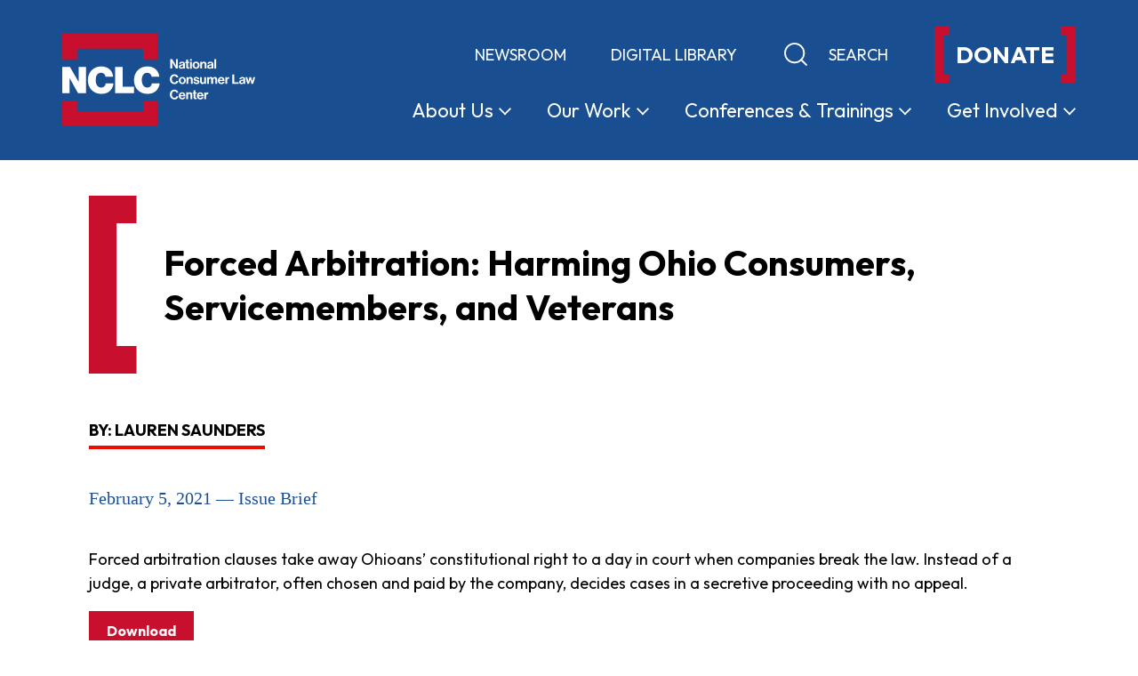

--- FILE ---
content_type: text/html; charset=UTF-8
request_url: https://www.nclc.org/resources/forced-arbitration-harming-ohio-consumers-servicemembers-and-veterans/
body_size: 37903
content:
<!doctype html>
<html lang="en-US">
  <head>
    <meta charset="utf-8">
    <meta http-equiv="x-ua-compatible" content="ie=edge"><script type="text/javascript">(window.NREUM||(NREUM={})).init={privacy:{cookies_enabled:true},ajax:{deny_list:["bam.nr-data.net"]},feature_flags:["soft_nav"],distributed_tracing:{enabled:true}};(window.NREUM||(NREUM={})).loader_config={agentID:"601357270",accountID:"3707885",trustKey:"66686",xpid:"VwEHVl5bDRAFUldQBAIEUlE=",licenseKey:"NRJS-ed35ffe05f4fd80f9c1",applicationID:"566233345",browserID:"601357270"};;/*! For license information please see nr-loader-spa-1.308.0.min.js.LICENSE.txt */
(()=>{var e,t,r={384:(e,t,r)=>{"use strict";r.d(t,{NT:()=>a,US:()=>u,Zm:()=>o,bQ:()=>d,dV:()=>c,pV:()=>l});var n=r(6154),i=r(1863),s=r(1910);const a={beacon:"bam.nr-data.net",errorBeacon:"bam.nr-data.net"};function o(){return n.gm.NREUM||(n.gm.NREUM={}),void 0===n.gm.newrelic&&(n.gm.newrelic=n.gm.NREUM),n.gm.NREUM}function c(){let e=o();return e.o||(e.o={ST:n.gm.setTimeout,SI:n.gm.setImmediate||n.gm.setInterval,CT:n.gm.clearTimeout,XHR:n.gm.XMLHttpRequest,REQ:n.gm.Request,EV:n.gm.Event,PR:n.gm.Promise,MO:n.gm.MutationObserver,FETCH:n.gm.fetch,WS:n.gm.WebSocket},(0,s.i)(...Object.values(e.o))),e}function d(e,t){let r=o();r.initializedAgents??={},t.initializedAt={ms:(0,i.t)(),date:new Date},r.initializedAgents[e]=t}function u(e,t){o()[e]=t}function l(){return function(){let e=o();const t=e.info||{};e.info={beacon:a.beacon,errorBeacon:a.errorBeacon,...t}}(),function(){let e=o();const t=e.init||{};e.init={...t}}(),c(),function(){let e=o();const t=e.loader_config||{};e.loader_config={...t}}(),o()}},782:(e,t,r)=>{"use strict";r.d(t,{T:()=>n});const n=r(860).K7.pageViewTiming},860:(e,t,r)=>{"use strict";r.d(t,{$J:()=>u,K7:()=>c,P3:()=>d,XX:()=>i,Yy:()=>o,df:()=>s,qY:()=>n,v4:()=>a});const n="events",i="jserrors",s="browser/blobs",a="rum",o="browser/logs",c={ajax:"ajax",genericEvents:"generic_events",jserrors:i,logging:"logging",metrics:"metrics",pageAction:"page_action",pageViewEvent:"page_view_event",pageViewTiming:"page_view_timing",sessionReplay:"session_replay",sessionTrace:"session_trace",softNav:"soft_navigations",spa:"spa"},d={[c.pageViewEvent]:1,[c.pageViewTiming]:2,[c.metrics]:3,[c.jserrors]:4,[c.spa]:5,[c.ajax]:6,[c.sessionTrace]:7,[c.softNav]:8,[c.sessionReplay]:9,[c.logging]:10,[c.genericEvents]:11},u={[c.pageViewEvent]:a,[c.pageViewTiming]:n,[c.ajax]:n,[c.spa]:n,[c.softNav]:n,[c.metrics]:i,[c.jserrors]:i,[c.sessionTrace]:s,[c.sessionReplay]:s,[c.logging]:o,[c.genericEvents]:"ins"}},944:(e,t,r)=>{"use strict";r.d(t,{R:()=>i});var n=r(3241);function i(e,t){"function"==typeof console.debug&&(console.debug("New Relic Warning: https://github.com/newrelic/newrelic-browser-agent/blob/main/docs/warning-codes.md#".concat(e),t),(0,n.W)({agentIdentifier:null,drained:null,type:"data",name:"warn",feature:"warn",data:{code:e,secondary:t}}))}},993:(e,t,r)=>{"use strict";r.d(t,{A$:()=>s,ET:()=>a,TZ:()=>o,p_:()=>i});var n=r(860);const i={ERROR:"ERROR",WARN:"WARN",INFO:"INFO",DEBUG:"DEBUG",TRACE:"TRACE"},s={OFF:0,ERROR:1,WARN:2,INFO:3,DEBUG:4,TRACE:5},a="log",o=n.K7.logging},1541:(e,t,r)=>{"use strict";r.d(t,{U:()=>i,f:()=>n});const n={MFE:"MFE",BA:"BA"};function i(e,t){if(2!==t?.harvestEndpointVersion)return{};const r=t.agentRef.runtime.appMetadata.agents[0].entityGuid;return e?{"source.id":e.id,"source.name":e.name,"source.type":e.type,"parent.id":e.parent?.id||r,"parent.type":e.parent?.type||n.BA}:{"entity.guid":r,appId:t.agentRef.info.applicationID}}},1687:(e,t,r)=>{"use strict";r.d(t,{Ak:()=>d,Ze:()=>h,x3:()=>u});var n=r(3241),i=r(7836),s=r(3606),a=r(860),o=r(2646);const c={};function d(e,t){const r={staged:!1,priority:a.P3[t]||0};l(e),c[e].get(t)||c[e].set(t,r)}function u(e,t){e&&c[e]&&(c[e].get(t)&&c[e].delete(t),p(e,t,!1),c[e].size&&f(e))}function l(e){if(!e)throw new Error("agentIdentifier required");c[e]||(c[e]=new Map)}function h(e="",t="feature",r=!1){if(l(e),!e||!c[e].get(t)||r)return p(e,t);c[e].get(t).staged=!0,f(e)}function f(e){const t=Array.from(c[e]);t.every(([e,t])=>t.staged)&&(t.sort((e,t)=>e[1].priority-t[1].priority),t.forEach(([t])=>{c[e].delete(t),p(e,t)}))}function p(e,t,r=!0){const a=e?i.ee.get(e):i.ee,c=s.i.handlers;if(!a.aborted&&a.backlog&&c){if((0,n.W)({agentIdentifier:e,type:"lifecycle",name:"drain",feature:t}),r){const e=a.backlog[t],r=c[t];if(r){for(let t=0;e&&t<e.length;++t)g(e[t],r);Object.entries(r).forEach(([e,t])=>{Object.values(t||{}).forEach(t=>{t[0]?.on&&t[0]?.context()instanceof o.y&&t[0].on(e,t[1])})})}}a.isolatedBacklog||delete c[t],a.backlog[t]=null,a.emit("drain-"+t,[])}}function g(e,t){var r=e[1];Object.values(t[r]||{}).forEach(t=>{var r=e[0];if(t[0]===r){var n=t[1],i=e[3],s=e[2];n.apply(i,s)}})}},1738:(e,t,r)=>{"use strict";r.d(t,{U:()=>f,Y:()=>h});var n=r(3241),i=r(9908),s=r(1863),a=r(944),o=r(5701),c=r(3969),d=r(8362),u=r(860),l=r(4261);function h(e,t,r,s){const h=s||r;!h||h[e]&&h[e]!==d.d.prototype[e]||(h[e]=function(){(0,i.p)(c.xV,["API/"+e+"/called"],void 0,u.K7.metrics,r.ee),(0,n.W)({agentIdentifier:r.agentIdentifier,drained:!!o.B?.[r.agentIdentifier],type:"data",name:"api",feature:l.Pl+e,data:{}});try{return t.apply(this,arguments)}catch(e){(0,a.R)(23,e)}})}function f(e,t,r,n,a){const o=e.info;null===r?delete o.jsAttributes[t]:o.jsAttributes[t]=r,(a||null===r)&&(0,i.p)(l.Pl+n,[(0,s.t)(),t,r],void 0,"session",e.ee)}},1741:(e,t,r)=>{"use strict";r.d(t,{W:()=>s});var n=r(944),i=r(4261);class s{#e(e,...t){if(this[e]!==s.prototype[e])return this[e](...t);(0,n.R)(35,e)}addPageAction(e,t){return this.#e(i.hG,e,t)}register(e){return this.#e(i.eY,e)}recordCustomEvent(e,t){return this.#e(i.fF,e,t)}setPageViewName(e,t){return this.#e(i.Fw,e,t)}setCustomAttribute(e,t,r){return this.#e(i.cD,e,t,r)}noticeError(e,t){return this.#e(i.o5,e,t)}setUserId(e,t=!1){return this.#e(i.Dl,e,t)}setApplicationVersion(e){return this.#e(i.nb,e)}setErrorHandler(e){return this.#e(i.bt,e)}addRelease(e,t){return this.#e(i.k6,e,t)}log(e,t){return this.#e(i.$9,e,t)}start(){return this.#e(i.d3)}finished(e){return this.#e(i.BL,e)}recordReplay(){return this.#e(i.CH)}pauseReplay(){return this.#e(i.Tb)}addToTrace(e){return this.#e(i.U2,e)}setCurrentRouteName(e){return this.#e(i.PA,e)}interaction(e){return this.#e(i.dT,e)}wrapLogger(e,t,r){return this.#e(i.Wb,e,t,r)}measure(e,t){return this.#e(i.V1,e,t)}consent(e){return this.#e(i.Pv,e)}}},1863:(e,t,r)=>{"use strict";function n(){return Math.floor(performance.now())}r.d(t,{t:()=>n})},1910:(e,t,r)=>{"use strict";r.d(t,{i:()=>s});var n=r(944);const i=new Map;function s(...e){return e.every(e=>{if(i.has(e))return i.get(e);const t="function"==typeof e?e.toString():"",r=t.includes("[native code]"),s=t.includes("nrWrapper");return r||s||(0,n.R)(64,e?.name||t),i.set(e,r),r})}},2555:(e,t,r)=>{"use strict";r.d(t,{D:()=>o,f:()=>a});var n=r(384),i=r(8122);const s={beacon:n.NT.beacon,errorBeacon:n.NT.errorBeacon,licenseKey:void 0,applicationID:void 0,sa:void 0,queueTime:void 0,applicationTime:void 0,ttGuid:void 0,user:void 0,account:void 0,product:void 0,extra:void 0,jsAttributes:{},userAttributes:void 0,atts:void 0,transactionName:void 0,tNamePlain:void 0};function a(e){try{return!!e.licenseKey&&!!e.errorBeacon&&!!e.applicationID}catch(e){return!1}}const o=e=>(0,i.a)(e,s)},2614:(e,t,r)=>{"use strict";r.d(t,{BB:()=>a,H3:()=>n,g:()=>d,iL:()=>c,tS:()=>o,uh:()=>i,wk:()=>s});const n="NRBA",i="SESSION",s=144e5,a=18e5,o={STARTED:"session-started",PAUSE:"session-pause",RESET:"session-reset",RESUME:"session-resume",UPDATE:"session-update"},c={SAME_TAB:"same-tab",CROSS_TAB:"cross-tab"},d={OFF:0,FULL:1,ERROR:2}},2646:(e,t,r)=>{"use strict";r.d(t,{y:()=>n});class n{constructor(e){this.contextId=e}}},2843:(e,t,r)=>{"use strict";r.d(t,{G:()=>s,u:()=>i});var n=r(3878);function i(e,t=!1,r,i){(0,n.DD)("visibilitychange",function(){if(t)return void("hidden"===document.visibilityState&&e());e(document.visibilityState)},r,i)}function s(e,t,r){(0,n.sp)("pagehide",e,t,r)}},3241:(e,t,r)=>{"use strict";r.d(t,{W:()=>s});var n=r(6154);const i="newrelic";function s(e={}){try{n.gm.dispatchEvent(new CustomEvent(i,{detail:e}))}catch(e){}}},3304:(e,t,r)=>{"use strict";r.d(t,{A:()=>s});var n=r(7836);const i=()=>{const e=new WeakSet;return(t,r)=>{if("object"==typeof r&&null!==r){if(e.has(r))return;e.add(r)}return r}};function s(e){try{return JSON.stringify(e,i())??""}catch(e){try{n.ee.emit("internal-error",[e])}catch(e){}return""}}},3333:(e,t,r)=>{"use strict";r.d(t,{$v:()=>u,TZ:()=>n,Xh:()=>c,Zp:()=>i,kd:()=>d,mq:()=>o,nf:()=>a,qN:()=>s});const n=r(860).K7.genericEvents,i=["auxclick","click","copy","keydown","paste","scrollend"],s=["focus","blur"],a=4,o=1e3,c=2e3,d=["PageAction","UserAction","BrowserPerformance"],u={RESOURCES:"experimental.resources",REGISTER:"register"}},3434:(e,t,r)=>{"use strict";r.d(t,{Jt:()=>s,YM:()=>d});var n=r(7836),i=r(5607);const s="nr@original:".concat(i.W),a=50;var o=Object.prototype.hasOwnProperty,c=!1;function d(e,t){return e||(e=n.ee),r.inPlace=function(e,t,n,i,s){n||(n="");const a="-"===n.charAt(0);for(let o=0;o<t.length;o++){const c=t[o],d=e[c];l(d)||(e[c]=r(d,a?c+n:n,i,c,s))}},r.flag=s,r;function r(t,r,n,c,d){return l(t)?t:(r||(r=""),nrWrapper[s]=t,function(e,t,r){if(Object.defineProperty&&Object.keys)try{return Object.keys(e).forEach(function(r){Object.defineProperty(t,r,{get:function(){return e[r]},set:function(t){return e[r]=t,t}})}),t}catch(e){u([e],r)}for(var n in e)o.call(e,n)&&(t[n]=e[n])}(t,nrWrapper,e),nrWrapper);function nrWrapper(){var s,o,l,h;let f;try{o=this,s=[...arguments],l="function"==typeof n?n(s,o):n||{}}catch(t){u([t,"",[s,o,c],l],e)}i(r+"start",[s,o,c],l,d);const p=performance.now();let g;try{return h=t.apply(o,s),g=performance.now(),h}catch(e){throw g=performance.now(),i(r+"err",[s,o,e],l,d),f=e,f}finally{const e=g-p,t={start:p,end:g,duration:e,isLongTask:e>=a,methodName:c,thrownError:f};t.isLongTask&&i("long-task",[t,o],l,d),i(r+"end",[s,o,h],l,d)}}}function i(r,n,i,s){if(!c||t){var a=c;c=!0;try{e.emit(r,n,i,t,s)}catch(t){u([t,r,n,i],e)}c=a}}}function u(e,t){t||(t=n.ee);try{t.emit("internal-error",e)}catch(e){}}function l(e){return!(e&&"function"==typeof e&&e.apply&&!e[s])}},3606:(e,t,r)=>{"use strict";r.d(t,{i:()=>s});var n=r(9908);s.on=a;var i=s.handlers={};function s(e,t,r,s){a(s||n.d,i,e,t,r)}function a(e,t,r,i,s){s||(s="feature"),e||(e=n.d);var a=t[s]=t[s]||{};(a[r]=a[r]||[]).push([e,i])}},3738:(e,t,r)=>{"use strict";r.d(t,{He:()=>i,Kp:()=>o,Lc:()=>d,Rz:()=>u,TZ:()=>n,bD:()=>s,d3:()=>a,jx:()=>l,sl:()=>h,uP:()=>c});const n=r(860).K7.sessionTrace,i="bstResource",s="resource",a="-start",o="-end",c="fn"+a,d="fn"+o,u="pushState",l=1e3,h=3e4},3785:(e,t,r)=>{"use strict";r.d(t,{R:()=>c,b:()=>d});var n=r(9908),i=r(1863),s=r(860),a=r(3969),o=r(993);function c(e,t,r={},c=o.p_.INFO,d=!0,u,l=(0,i.t)()){(0,n.p)(a.xV,["API/logging/".concat(c.toLowerCase(),"/called")],void 0,s.K7.metrics,e),(0,n.p)(o.ET,[l,t,r,c,d,u],void 0,s.K7.logging,e)}function d(e){return"string"==typeof e&&Object.values(o.p_).some(t=>t===e.toUpperCase().trim())}},3878:(e,t,r)=>{"use strict";function n(e,t){return{capture:e,passive:!1,signal:t}}function i(e,t,r=!1,i){window.addEventListener(e,t,n(r,i))}function s(e,t,r=!1,i){document.addEventListener(e,t,n(r,i))}r.d(t,{DD:()=>s,jT:()=>n,sp:()=>i})},3962:(e,t,r)=>{"use strict";r.d(t,{AM:()=>a,O2:()=>l,OV:()=>s,Qu:()=>h,TZ:()=>c,ih:()=>f,pP:()=>o,t1:()=>u,tC:()=>i,wD:()=>d});var n=r(860);const i=["click","keydown","submit"],s="popstate",a="api",o="initialPageLoad",c=n.K7.softNav,d=5e3,u=500,l={INITIAL_PAGE_LOAD:"",ROUTE_CHANGE:1,UNSPECIFIED:2},h={INTERACTION:1,AJAX:2,CUSTOM_END:3,CUSTOM_TRACER:4},f={IP:"in progress",PF:"pending finish",FIN:"finished",CAN:"cancelled"}},3969:(e,t,r)=>{"use strict";r.d(t,{TZ:()=>n,XG:()=>o,rs:()=>i,xV:()=>a,z_:()=>s});const n=r(860).K7.metrics,i="sm",s="cm",a="storeSupportabilityMetrics",o="storeEventMetrics"},4234:(e,t,r)=>{"use strict";r.d(t,{W:()=>s});var n=r(7836),i=r(1687);class s{constructor(e,t){this.agentIdentifier=e,this.ee=n.ee.get(e),this.featureName=t,this.blocked=!1}deregisterDrain(){(0,i.x3)(this.agentIdentifier,this.featureName)}}},4261:(e,t,r)=>{"use strict";r.d(t,{$9:()=>u,BL:()=>c,CH:()=>p,Dl:()=>R,Fw:()=>w,PA:()=>v,Pl:()=>n,Pv:()=>A,Tb:()=>h,U2:()=>a,V1:()=>E,Wb:()=>T,bt:()=>y,cD:()=>b,d3:()=>x,dT:()=>d,eY:()=>g,fF:()=>f,hG:()=>s,hw:()=>i,k6:()=>o,nb:()=>m,o5:()=>l});const n="api-",i=n+"ixn-",s="addPageAction",a="addToTrace",o="addRelease",c="finished",d="interaction",u="log",l="noticeError",h="pauseReplay",f="recordCustomEvent",p="recordReplay",g="register",m="setApplicationVersion",v="setCurrentRouteName",b="setCustomAttribute",y="setErrorHandler",w="setPageViewName",R="setUserId",x="start",T="wrapLogger",E="measure",A="consent"},5205:(e,t,r)=>{"use strict";r.d(t,{j:()=>S});var n=r(384),i=r(1741);var s=r(2555),a=r(3333);const o=e=>{if(!e||"string"!=typeof e)return!1;try{document.createDocumentFragment().querySelector(e)}catch{return!1}return!0};var c=r(2614),d=r(944),u=r(8122);const l="[data-nr-mask]",h=e=>(0,u.a)(e,(()=>{const e={feature_flags:[],experimental:{allow_registered_children:!1,resources:!1},mask_selector:"*",block_selector:"[data-nr-block]",mask_input_options:{color:!1,date:!1,"datetime-local":!1,email:!1,month:!1,number:!1,range:!1,search:!1,tel:!1,text:!1,time:!1,url:!1,week:!1,textarea:!1,select:!1,password:!0}};return{ajax:{deny_list:void 0,block_internal:!0,enabled:!0,autoStart:!0},api:{get allow_registered_children(){return e.feature_flags.includes(a.$v.REGISTER)||e.experimental.allow_registered_children},set allow_registered_children(t){e.experimental.allow_registered_children=t},duplicate_registered_data:!1},browser_consent_mode:{enabled:!1},distributed_tracing:{enabled:void 0,exclude_newrelic_header:void 0,cors_use_newrelic_header:void 0,cors_use_tracecontext_headers:void 0,allowed_origins:void 0},get feature_flags(){return e.feature_flags},set feature_flags(t){e.feature_flags=t},generic_events:{enabled:!0,autoStart:!0},harvest:{interval:30},jserrors:{enabled:!0,autoStart:!0},logging:{enabled:!0,autoStart:!0},metrics:{enabled:!0,autoStart:!0},obfuscate:void 0,page_action:{enabled:!0},page_view_event:{enabled:!0,autoStart:!0},page_view_timing:{enabled:!0,autoStart:!0},performance:{capture_marks:!1,capture_measures:!1,capture_detail:!0,resources:{get enabled(){return e.feature_flags.includes(a.$v.RESOURCES)||e.experimental.resources},set enabled(t){e.experimental.resources=t},asset_types:[],first_party_domains:[],ignore_newrelic:!0}},privacy:{cookies_enabled:!0},proxy:{assets:void 0,beacon:void 0},session:{expiresMs:c.wk,inactiveMs:c.BB},session_replay:{autoStart:!0,enabled:!1,preload:!1,sampling_rate:10,error_sampling_rate:100,collect_fonts:!1,inline_images:!1,fix_stylesheets:!0,mask_all_inputs:!0,get mask_text_selector(){return e.mask_selector},set mask_text_selector(t){o(t)?e.mask_selector="".concat(t,",").concat(l):""===t||null===t?e.mask_selector=l:(0,d.R)(5,t)},get block_class(){return"nr-block"},get ignore_class(){return"nr-ignore"},get mask_text_class(){return"nr-mask"},get block_selector(){return e.block_selector},set block_selector(t){o(t)?e.block_selector+=",".concat(t):""!==t&&(0,d.R)(6,t)},get mask_input_options(){return e.mask_input_options},set mask_input_options(t){t&&"object"==typeof t?e.mask_input_options={...t,password:!0}:(0,d.R)(7,t)}},session_trace:{enabled:!0,autoStart:!0},soft_navigations:{enabled:!0,autoStart:!0},spa:{enabled:!0,autoStart:!0},ssl:void 0,user_actions:{enabled:!0,elementAttributes:["id","className","tagName","type"]}}})());var f=r(6154),p=r(9324);let g=0;const m={buildEnv:p.F3,distMethod:p.Xs,version:p.xv,originTime:f.WN},v={consented:!1},b={appMetadata:{},get consented(){return this.session?.state?.consent||v.consented},set consented(e){v.consented=e},customTransaction:void 0,denyList:void 0,disabled:!1,harvester:void 0,isolatedBacklog:!1,isRecording:!1,loaderType:void 0,maxBytes:3e4,obfuscator:void 0,onerror:void 0,ptid:void 0,releaseIds:{},session:void 0,timeKeeper:void 0,registeredEntities:[],jsAttributesMetadata:{bytes:0},get harvestCount(){return++g}},y=e=>{const t=(0,u.a)(e,b),r=Object.keys(m).reduce((e,t)=>(e[t]={value:m[t],writable:!1,configurable:!0,enumerable:!0},e),{});return Object.defineProperties(t,r)};var w=r(5701);const R=e=>{const t=e.startsWith("http");e+="/",r.p=t?e:"https://"+e};var x=r(7836),T=r(3241);const E={accountID:void 0,trustKey:void 0,agentID:void 0,licenseKey:void 0,applicationID:void 0,xpid:void 0},A=e=>(0,u.a)(e,E),_=new Set;function S(e,t={},r,a){let{init:o,info:c,loader_config:d,runtime:u={},exposed:l=!0}=t;if(!c){const e=(0,n.pV)();o=e.init,c=e.info,d=e.loader_config}e.init=h(o||{}),e.loader_config=A(d||{}),c.jsAttributes??={},f.bv&&(c.jsAttributes.isWorker=!0),e.info=(0,s.D)(c);const p=e.init,g=[c.beacon,c.errorBeacon];_.has(e.agentIdentifier)||(p.proxy.assets&&(R(p.proxy.assets),g.push(p.proxy.assets)),p.proxy.beacon&&g.push(p.proxy.beacon),e.beacons=[...g],function(e){const t=(0,n.pV)();Object.getOwnPropertyNames(i.W.prototype).forEach(r=>{const n=i.W.prototype[r];if("function"!=typeof n||"constructor"===n)return;let s=t[r];e[r]&&!1!==e.exposed&&"micro-agent"!==e.runtime?.loaderType&&(t[r]=(...t)=>{const n=e[r](...t);return s?s(...t):n})})}(e),(0,n.US)("activatedFeatures",w.B)),u.denyList=[...p.ajax.deny_list||[],...p.ajax.block_internal?g:[]],u.ptid=e.agentIdentifier,u.loaderType=r,e.runtime=y(u),_.has(e.agentIdentifier)||(e.ee=x.ee.get(e.agentIdentifier),e.exposed=l,(0,T.W)({agentIdentifier:e.agentIdentifier,drained:!!w.B?.[e.agentIdentifier],type:"lifecycle",name:"initialize",feature:void 0,data:e.config})),_.add(e.agentIdentifier)}},5270:(e,t,r)=>{"use strict";r.d(t,{Aw:()=>a,SR:()=>s,rF:()=>o});var n=r(384),i=r(7767);function s(e){return!!(0,n.dV)().o.MO&&(0,i.V)(e)&&!0===e?.session_trace.enabled}function a(e){return!0===e?.session_replay.preload&&s(e)}function o(e,t){try{if("string"==typeof t?.type){if("password"===t.type.toLowerCase())return"*".repeat(e?.length||0);if(void 0!==t?.dataset?.nrUnmask||t?.classList?.contains("nr-unmask"))return e}}catch(e){}return"string"==typeof e?e.replace(/[\S]/g,"*"):"*".repeat(e?.length||0)}},5289:(e,t,r)=>{"use strict";r.d(t,{GG:()=>a,Qr:()=>c,sB:()=>o});var n=r(3878),i=r(6389);function s(){return"undefined"==typeof document||"complete"===document.readyState}function a(e,t){if(s())return e();const r=(0,i.J)(e),a=setInterval(()=>{s()&&(clearInterval(a),r())},500);(0,n.sp)("load",r,t)}function o(e){if(s())return e();(0,n.DD)("DOMContentLoaded",e)}function c(e){if(s())return e();(0,n.sp)("popstate",e)}},5607:(e,t,r)=>{"use strict";r.d(t,{W:()=>n});const n=(0,r(9566).bz)()},5701:(e,t,r)=>{"use strict";r.d(t,{B:()=>s,t:()=>a});var n=r(3241);const i=new Set,s={};function a(e,t){const r=t.agentIdentifier;s[r]??={},e&&"object"==typeof e&&(i.has(r)||(t.ee.emit("rumresp",[e]),s[r]=e,i.add(r),(0,n.W)({agentIdentifier:r,loaded:!0,drained:!0,type:"lifecycle",name:"load",feature:void 0,data:e})))}},6154:(e,t,r)=>{"use strict";r.d(t,{OF:()=>d,RI:()=>i,WN:()=>h,bv:()=>s,eN:()=>f,gm:()=>a,lR:()=>l,m:()=>c,mw:()=>o,sb:()=>u});var n=r(1863);const i="undefined"!=typeof window&&!!window.document,s="undefined"!=typeof WorkerGlobalScope&&("undefined"!=typeof self&&self instanceof WorkerGlobalScope&&self.navigator instanceof WorkerNavigator||"undefined"!=typeof globalThis&&globalThis instanceof WorkerGlobalScope&&globalThis.navigator instanceof WorkerNavigator),a=i?window:"undefined"!=typeof WorkerGlobalScope&&("undefined"!=typeof self&&self instanceof WorkerGlobalScope&&self||"undefined"!=typeof globalThis&&globalThis instanceof WorkerGlobalScope&&globalThis),o=Boolean("hidden"===a?.document?.visibilityState),c=""+a?.location,d=/iPad|iPhone|iPod/.test(a.navigator?.userAgent),u=d&&"undefined"==typeof SharedWorker,l=(()=>{const e=a.navigator?.userAgent?.match(/Firefox[/\s](\d+\.\d+)/);return Array.isArray(e)&&e.length>=2?+e[1]:0})(),h=Date.now()-(0,n.t)(),f=()=>"undefined"!=typeof PerformanceNavigationTiming&&a?.performance?.getEntriesByType("navigation")?.[0]?.responseStart},6344:(e,t,r)=>{"use strict";r.d(t,{BB:()=>u,Qb:()=>l,TZ:()=>i,Ug:()=>a,Vh:()=>s,_s:()=>o,bc:()=>d,yP:()=>c});var n=r(2614);const i=r(860).K7.sessionReplay,s="errorDuringReplay",a=.12,o={DomContentLoaded:0,Load:1,FullSnapshot:2,IncrementalSnapshot:3,Meta:4,Custom:5},c={[n.g.ERROR]:15e3,[n.g.FULL]:3e5,[n.g.OFF]:0},d={RESET:{message:"Session was reset",sm:"Reset"},IMPORT:{message:"Recorder failed to import",sm:"Import"},TOO_MANY:{message:"429: Too Many Requests",sm:"Too-Many"},TOO_BIG:{message:"Payload was too large",sm:"Too-Big"},CROSS_TAB:{message:"Session Entity was set to OFF on another tab",sm:"Cross-Tab"},ENTITLEMENTS:{message:"Session Replay is not allowed and will not be started",sm:"Entitlement"}},u=5e3,l={API:"api",RESUME:"resume",SWITCH_TO_FULL:"switchToFull",INITIALIZE:"initialize",PRELOAD:"preload"}},6389:(e,t,r)=>{"use strict";function n(e,t=500,r={}){const n=r?.leading||!1;let i;return(...r)=>{n&&void 0===i&&(e.apply(this,r),i=setTimeout(()=>{i=clearTimeout(i)},t)),n||(clearTimeout(i),i=setTimeout(()=>{e.apply(this,r)},t))}}function i(e){let t=!1;return(...r)=>{t||(t=!0,e.apply(this,r))}}r.d(t,{J:()=>i,s:()=>n})},6630:(e,t,r)=>{"use strict";r.d(t,{T:()=>n});const n=r(860).K7.pageViewEvent},6774:(e,t,r)=>{"use strict";r.d(t,{T:()=>n});const n=r(860).K7.jserrors},7295:(e,t,r)=>{"use strict";r.d(t,{Xv:()=>a,gX:()=>i,iW:()=>s});var n=[];function i(e){if(!e||s(e))return!1;if(0===n.length)return!0;if("*"===n[0].hostname)return!1;for(var t=0;t<n.length;t++){var r=n[t];if(r.hostname.test(e.hostname)&&r.pathname.test(e.pathname))return!1}return!0}function s(e){return void 0===e.hostname}function a(e){if(n=[],e&&e.length)for(var t=0;t<e.length;t++){let r=e[t];if(!r)continue;if("*"===r)return void(n=[{hostname:"*"}]);0===r.indexOf("http://")?r=r.substring(7):0===r.indexOf("https://")&&(r=r.substring(8));const i=r.indexOf("/");let s,a;i>0?(s=r.substring(0,i),a=r.substring(i)):(s=r,a="*");let[c]=s.split(":");n.push({hostname:o(c),pathname:o(a,!0)})}}function o(e,t=!1){const r=e.replace(/[.+?^${}()|[\]\\]/g,e=>"\\"+e).replace(/\*/g,".*?");return new RegExp((t?"^":"")+r+"$")}},7485:(e,t,r)=>{"use strict";r.d(t,{D:()=>i});var n=r(6154);function i(e){if(0===(e||"").indexOf("data:"))return{protocol:"data"};try{const t=new URL(e,location.href),r={port:t.port,hostname:t.hostname,pathname:t.pathname,search:t.search,protocol:t.protocol.slice(0,t.protocol.indexOf(":")),sameOrigin:t.protocol===n.gm?.location?.protocol&&t.host===n.gm?.location?.host};return r.port&&""!==r.port||("http:"===t.protocol&&(r.port="80"),"https:"===t.protocol&&(r.port="443")),r.pathname&&""!==r.pathname?r.pathname.startsWith("/")||(r.pathname="/".concat(r.pathname)):r.pathname="/",r}catch(e){return{}}}},7699:(e,t,r)=>{"use strict";r.d(t,{It:()=>s,KC:()=>o,No:()=>i,qh:()=>a});var n=r(860);const i=16e3,s=1e6,a="SESSION_ERROR",o={[n.K7.logging]:!0,[n.K7.genericEvents]:!1,[n.K7.jserrors]:!1,[n.K7.ajax]:!1}},7767:(e,t,r)=>{"use strict";r.d(t,{V:()=>i});var n=r(6154);const i=e=>n.RI&&!0===e?.privacy.cookies_enabled},7836:(e,t,r)=>{"use strict";r.d(t,{P:()=>o,ee:()=>c});var n=r(384),i=r(8990),s=r(2646),a=r(5607);const o="nr@context:".concat(a.W),c=function e(t,r){var n={},a={},u={},l=!1;try{l=16===r.length&&d.initializedAgents?.[r]?.runtime.isolatedBacklog}catch(e){}var h={on:p,addEventListener:p,removeEventListener:function(e,t){var r=n[e];if(!r)return;for(var i=0;i<r.length;i++)r[i]===t&&r.splice(i,1)},emit:function(e,r,n,i,s){!1!==s&&(s=!0);if(c.aborted&&!i)return;t&&s&&t.emit(e,r,n);var o=f(n);g(e).forEach(e=>{e.apply(o,r)});var d=v()[a[e]];d&&d.push([h,e,r,o]);return o},get:m,listeners:g,context:f,buffer:function(e,t){const r=v();if(t=t||"feature",h.aborted)return;Object.entries(e||{}).forEach(([e,n])=>{a[n]=t,t in r||(r[t]=[])})},abort:function(){h._aborted=!0,Object.keys(h.backlog).forEach(e=>{delete h.backlog[e]})},isBuffering:function(e){return!!v()[a[e]]},debugId:r,backlog:l?{}:t&&"object"==typeof t.backlog?t.backlog:{},isolatedBacklog:l};return Object.defineProperty(h,"aborted",{get:()=>{let e=h._aborted||!1;return e||(t&&(e=t.aborted),e)}}),h;function f(e){return e&&e instanceof s.y?e:e?(0,i.I)(e,o,()=>new s.y(o)):new s.y(o)}function p(e,t){n[e]=g(e).concat(t)}function g(e){return n[e]||[]}function m(t){return u[t]=u[t]||e(h,t)}function v(){return h.backlog}}(void 0,"globalEE"),d=(0,n.Zm)();d.ee||(d.ee=c)},8122:(e,t,r)=>{"use strict";r.d(t,{a:()=>i});var n=r(944);function i(e,t){try{if(!e||"object"!=typeof e)return(0,n.R)(3);if(!t||"object"!=typeof t)return(0,n.R)(4);const r=Object.create(Object.getPrototypeOf(t),Object.getOwnPropertyDescriptors(t)),s=0===Object.keys(r).length?e:r;for(let a in s)if(void 0!==e[a])try{if(null===e[a]){r[a]=null;continue}Array.isArray(e[a])&&Array.isArray(t[a])?r[a]=Array.from(new Set([...e[a],...t[a]])):"object"==typeof e[a]&&"object"==typeof t[a]?r[a]=i(e[a],t[a]):r[a]=e[a]}catch(e){r[a]||(0,n.R)(1,e)}return r}catch(e){(0,n.R)(2,e)}}},8139:(e,t,r)=>{"use strict";r.d(t,{u:()=>h});var n=r(7836),i=r(3434),s=r(8990),a=r(6154);const o={},c=a.gm.XMLHttpRequest,d="addEventListener",u="removeEventListener",l="nr@wrapped:".concat(n.P);function h(e){var t=function(e){return(e||n.ee).get("events")}(e);if(o[t.debugId]++)return t;o[t.debugId]=1;var r=(0,i.YM)(t,!0);function h(e){r.inPlace(e,[d,u],"-",p)}function p(e,t){return e[1]}return"getPrototypeOf"in Object&&(a.RI&&f(document,h),c&&f(c.prototype,h),f(a.gm,h)),t.on(d+"-start",function(e,t){var n=e[1];if(null!==n&&("function"==typeof n||"object"==typeof n)&&"newrelic"!==e[0]){var i=(0,s.I)(n,l,function(){var e={object:function(){if("function"!=typeof n.handleEvent)return;return n.handleEvent.apply(n,arguments)},function:n}[typeof n];return e?r(e,"fn-",null,e.name||"anonymous"):n});this.wrapped=e[1]=i}}),t.on(u+"-start",function(e){e[1]=this.wrapped||e[1]}),t}function f(e,t,...r){let n=e;for(;"object"==typeof n&&!Object.prototype.hasOwnProperty.call(n,d);)n=Object.getPrototypeOf(n);n&&t(n,...r)}},8362:(e,t,r)=>{"use strict";r.d(t,{d:()=>s});var n=r(9566),i=r(1741);class s extends i.W{agentIdentifier=(0,n.LA)(16)}},8374:(e,t,r)=>{r.nc=(()=>{try{return document?.currentScript?.nonce}catch(e){}return""})()},8990:(e,t,r)=>{"use strict";r.d(t,{I:()=>i});var n=Object.prototype.hasOwnProperty;function i(e,t,r){if(n.call(e,t))return e[t];var i=r();if(Object.defineProperty&&Object.keys)try{return Object.defineProperty(e,t,{value:i,writable:!0,enumerable:!1}),i}catch(e){}return e[t]=i,i}},9119:(e,t,r)=>{"use strict";r.d(t,{L:()=>s});var n=/([^?#]*)[^#]*(#[^?]*|$).*/,i=/([^?#]*)().*/;function s(e,t){return e?e.replace(t?n:i,"$1$2"):e}},9300:(e,t,r)=>{"use strict";r.d(t,{T:()=>n});const n=r(860).K7.ajax},9324:(e,t,r)=>{"use strict";r.d(t,{AJ:()=>a,F3:()=>i,Xs:()=>s,Yq:()=>o,xv:()=>n});const n="1.308.0",i="PROD",s="CDN",a="@newrelic/rrweb",o="1.0.1"},9566:(e,t,r)=>{"use strict";r.d(t,{LA:()=>o,ZF:()=>c,bz:()=>a,el:()=>d});var n=r(6154);const i="xxxxxxxx-xxxx-4xxx-yxxx-xxxxxxxxxxxx";function s(e,t){return e?15&e[t]:16*Math.random()|0}function a(){const e=n.gm?.crypto||n.gm?.msCrypto;let t,r=0;return e&&e.getRandomValues&&(t=e.getRandomValues(new Uint8Array(30))),i.split("").map(e=>"x"===e?s(t,r++).toString(16):"y"===e?(3&s()|8).toString(16):e).join("")}function o(e){const t=n.gm?.crypto||n.gm?.msCrypto;let r,i=0;t&&t.getRandomValues&&(r=t.getRandomValues(new Uint8Array(e)));const a=[];for(var o=0;o<e;o++)a.push(s(r,i++).toString(16));return a.join("")}function c(){return o(16)}function d(){return o(32)}},9908:(e,t,r)=>{"use strict";r.d(t,{d:()=>n,p:()=>i});var n=r(7836).ee.get("handle");function i(e,t,r,i,s){s?(s.buffer([e],i),s.emit(e,t,r)):(n.buffer([e],i),n.emit(e,t,r))}}},n={};function i(e){var t=n[e];if(void 0!==t)return t.exports;var s=n[e]={exports:{}};return r[e](s,s.exports,i),s.exports}i.m=r,i.d=(e,t)=>{for(var r in t)i.o(t,r)&&!i.o(e,r)&&Object.defineProperty(e,r,{enumerable:!0,get:t[r]})},i.f={},i.e=e=>Promise.all(Object.keys(i.f).reduce((t,r)=>(i.f[r](e,t),t),[])),i.u=e=>({212:"nr-spa-compressor",249:"nr-spa-recorder",478:"nr-spa"}[e]+"-1.308.0.min.js"),i.o=(e,t)=>Object.prototype.hasOwnProperty.call(e,t),e={},t="NRBA-1.308.0.PROD:",i.l=(r,n,s,a)=>{if(e[r])e[r].push(n);else{var o,c;if(void 0!==s)for(var d=document.getElementsByTagName("script"),u=0;u<d.length;u++){var l=d[u];if(l.getAttribute("src")==r||l.getAttribute("data-webpack")==t+s){o=l;break}}if(!o){c=!0;var h={478:"sha512-RSfSVnmHk59T/uIPbdSE0LPeqcEdF4/+XhfJdBuccH5rYMOEZDhFdtnh6X6nJk7hGpzHd9Ujhsy7lZEz/ORYCQ==",249:"sha512-ehJXhmntm85NSqW4MkhfQqmeKFulra3klDyY0OPDUE+sQ3GokHlPh1pmAzuNy//3j4ac6lzIbmXLvGQBMYmrkg==",212:"sha512-B9h4CR46ndKRgMBcK+j67uSR2RCnJfGefU+A7FrgR/k42ovXy5x/MAVFiSvFxuVeEk/pNLgvYGMp1cBSK/G6Fg=="};(o=document.createElement("script")).charset="utf-8",i.nc&&o.setAttribute("nonce",i.nc),o.setAttribute("data-webpack",t+s),o.src=r,0!==o.src.indexOf(window.location.origin+"/")&&(o.crossOrigin="anonymous"),h[a]&&(o.integrity=h[a])}e[r]=[n];var f=(t,n)=>{o.onerror=o.onload=null,clearTimeout(p);var i=e[r];if(delete e[r],o.parentNode&&o.parentNode.removeChild(o),i&&i.forEach(e=>e(n)),t)return t(n)},p=setTimeout(f.bind(null,void 0,{type:"timeout",target:o}),12e4);o.onerror=f.bind(null,o.onerror),o.onload=f.bind(null,o.onload),c&&document.head.appendChild(o)}},i.r=e=>{"undefined"!=typeof Symbol&&Symbol.toStringTag&&Object.defineProperty(e,Symbol.toStringTag,{value:"Module"}),Object.defineProperty(e,"__esModule",{value:!0})},i.p="https://js-agent.newrelic.com/",(()=>{var e={38:0,788:0};i.f.j=(t,r)=>{var n=i.o(e,t)?e[t]:void 0;if(0!==n)if(n)r.push(n[2]);else{var s=new Promise((r,i)=>n=e[t]=[r,i]);r.push(n[2]=s);var a=i.p+i.u(t),o=new Error;i.l(a,r=>{if(i.o(e,t)&&(0!==(n=e[t])&&(e[t]=void 0),n)){var s=r&&("load"===r.type?"missing":r.type),a=r&&r.target&&r.target.src;o.message="Loading chunk "+t+" failed: ("+s+": "+a+")",o.name="ChunkLoadError",o.type=s,o.request=a,n[1](o)}},"chunk-"+t,t)}};var t=(t,r)=>{var n,s,[a,o,c]=r,d=0;if(a.some(t=>0!==e[t])){for(n in o)i.o(o,n)&&(i.m[n]=o[n]);if(c)c(i)}for(t&&t(r);d<a.length;d++)s=a[d],i.o(e,s)&&e[s]&&e[s][0](),e[s]=0},r=self["webpackChunk:NRBA-1.308.0.PROD"]=self["webpackChunk:NRBA-1.308.0.PROD"]||[];r.forEach(t.bind(null,0)),r.push=t.bind(null,r.push.bind(r))})(),(()=>{"use strict";i(8374);var e=i(8362),t=i(860);const r=Object.values(t.K7);var n=i(5205);var s=i(9908),a=i(1863),o=i(4261),c=i(1738);var d=i(1687),u=i(4234),l=i(5289),h=i(6154),f=i(944),p=i(5270),g=i(7767),m=i(6389),v=i(7699);class b extends u.W{constructor(e,t){super(e.agentIdentifier,t),this.agentRef=e,this.abortHandler=void 0,this.featAggregate=void 0,this.loadedSuccessfully=void 0,this.onAggregateImported=new Promise(e=>{this.loadedSuccessfully=e}),this.deferred=Promise.resolve(),!1===e.init[this.featureName].autoStart?this.deferred=new Promise((t,r)=>{this.ee.on("manual-start-all",(0,m.J)(()=>{(0,d.Ak)(e.agentIdentifier,this.featureName),t()}))}):(0,d.Ak)(e.agentIdentifier,t)}importAggregator(e,t,r={}){if(this.featAggregate)return;const n=async()=>{let n;await this.deferred;try{if((0,g.V)(e.init)){const{setupAgentSession:t}=await i.e(478).then(i.bind(i,8766));n=t(e)}}catch(e){(0,f.R)(20,e),this.ee.emit("internal-error",[e]),(0,s.p)(v.qh,[e],void 0,this.featureName,this.ee)}try{if(!this.#t(this.featureName,n,e.init))return(0,d.Ze)(this.agentIdentifier,this.featureName),void this.loadedSuccessfully(!1);const{Aggregate:i}=await t();this.featAggregate=new i(e,r),e.runtime.harvester.initializedAggregates.push(this.featAggregate),this.loadedSuccessfully(!0)}catch(e){(0,f.R)(34,e),this.abortHandler?.(),(0,d.Ze)(this.agentIdentifier,this.featureName,!0),this.loadedSuccessfully(!1),this.ee&&this.ee.abort()}};h.RI?(0,l.GG)(()=>n(),!0):n()}#t(e,r,n){if(this.blocked)return!1;switch(e){case t.K7.sessionReplay:return(0,p.SR)(n)&&!!r;case t.K7.sessionTrace:return!!r;default:return!0}}}var y=i(6630),w=i(2614),R=i(3241);class x extends b{static featureName=y.T;constructor(e){var t;super(e,y.T),this.setupInspectionEvents(e.agentIdentifier),t=e,(0,c.Y)(o.Fw,function(e,r){"string"==typeof e&&("/"!==e.charAt(0)&&(e="/"+e),t.runtime.customTransaction=(r||"http://custom.transaction")+e,(0,s.p)(o.Pl+o.Fw,[(0,a.t)()],void 0,void 0,t.ee))},t),this.importAggregator(e,()=>i.e(478).then(i.bind(i,2467)))}setupInspectionEvents(e){const t=(t,r)=>{t&&(0,R.W)({agentIdentifier:e,timeStamp:t.timeStamp,loaded:"complete"===t.target.readyState,type:"window",name:r,data:t.target.location+""})};(0,l.sB)(e=>{t(e,"DOMContentLoaded")}),(0,l.GG)(e=>{t(e,"load")}),(0,l.Qr)(e=>{t(e,"navigate")}),this.ee.on(w.tS.UPDATE,(t,r)=>{(0,R.W)({agentIdentifier:e,type:"lifecycle",name:"session",data:r})})}}var T=i(384);class E extends e.d{constructor(e){var t;(super(),h.gm)?(this.features={},(0,T.bQ)(this.agentIdentifier,this),this.desiredFeatures=new Set(e.features||[]),this.desiredFeatures.add(x),(0,n.j)(this,e,e.loaderType||"agent"),t=this,(0,c.Y)(o.cD,function(e,r,n=!1){if("string"==typeof e){if(["string","number","boolean"].includes(typeof r)||null===r)return(0,c.U)(t,e,r,o.cD,n);(0,f.R)(40,typeof r)}else(0,f.R)(39,typeof e)},t),function(e){(0,c.Y)(o.Dl,function(t,r=!1){if("string"!=typeof t&&null!==t)return void(0,f.R)(41,typeof t);const n=e.info.jsAttributes["enduser.id"];r&&null!=n&&n!==t?(0,s.p)(o.Pl+"setUserIdAndResetSession",[t],void 0,"session",e.ee):(0,c.U)(e,"enduser.id",t,o.Dl,!0)},e)}(this),function(e){(0,c.Y)(o.nb,function(t){if("string"==typeof t||null===t)return(0,c.U)(e,"application.version",t,o.nb,!1);(0,f.R)(42,typeof t)},e)}(this),function(e){(0,c.Y)(o.d3,function(){e.ee.emit("manual-start-all")},e)}(this),function(e){(0,c.Y)(o.Pv,function(t=!0){if("boolean"==typeof t){if((0,s.p)(o.Pl+o.Pv,[t],void 0,"session",e.ee),e.runtime.consented=t,t){const t=e.features.page_view_event;t.onAggregateImported.then(e=>{const r=t.featAggregate;e&&!r.sentRum&&r.sendRum()})}}else(0,f.R)(65,typeof t)},e)}(this),this.run()):(0,f.R)(21)}get config(){return{info:this.info,init:this.init,loader_config:this.loader_config,runtime:this.runtime}}get api(){return this}run(){try{const e=function(e){const t={};return r.forEach(r=>{t[r]=!!e[r]?.enabled}),t}(this.init),n=[...this.desiredFeatures];n.sort((e,r)=>t.P3[e.featureName]-t.P3[r.featureName]),n.forEach(r=>{if(!e[r.featureName]&&r.featureName!==t.K7.pageViewEvent)return;if(r.featureName===t.K7.spa)return void(0,f.R)(67);const n=function(e){switch(e){case t.K7.ajax:return[t.K7.jserrors];case t.K7.sessionTrace:return[t.K7.ajax,t.K7.pageViewEvent];case t.K7.sessionReplay:return[t.K7.sessionTrace];case t.K7.pageViewTiming:return[t.K7.pageViewEvent];default:return[]}}(r.featureName).filter(e=>!(e in this.features));n.length>0&&(0,f.R)(36,{targetFeature:r.featureName,missingDependencies:n}),this.features[r.featureName]=new r(this)})}catch(e){(0,f.R)(22,e);for(const e in this.features)this.features[e].abortHandler?.();const t=(0,T.Zm)();delete t.initializedAgents[this.agentIdentifier]?.features,delete this.sharedAggregator;return t.ee.get(this.agentIdentifier).abort(),!1}}}var A=i(2843),_=i(782);class S extends b{static featureName=_.T;constructor(e){super(e,_.T),h.RI&&((0,A.u)(()=>(0,s.p)("docHidden",[(0,a.t)()],void 0,_.T,this.ee),!0),(0,A.G)(()=>(0,s.p)("winPagehide",[(0,a.t)()],void 0,_.T,this.ee)),this.importAggregator(e,()=>i.e(478).then(i.bind(i,9917))))}}var O=i(3969);class I extends b{static featureName=O.TZ;constructor(e){super(e,O.TZ),h.RI&&document.addEventListener("securitypolicyviolation",e=>{(0,s.p)(O.xV,["Generic/CSPViolation/Detected"],void 0,this.featureName,this.ee)}),this.importAggregator(e,()=>i.e(478).then(i.bind(i,6555)))}}var N=i(6774),P=i(3878),k=i(3304);class D{constructor(e,t,r,n,i){this.name="UncaughtError",this.message="string"==typeof e?e:(0,k.A)(e),this.sourceURL=t,this.line=r,this.column=n,this.__newrelic=i}}function C(e){return M(e)?e:new D(void 0!==e?.message?e.message:e,e?.filename||e?.sourceURL,e?.lineno||e?.line,e?.colno||e?.col,e?.__newrelic,e?.cause)}function j(e){const t="Unhandled Promise Rejection: ";if(!e?.reason)return;if(M(e.reason)){try{e.reason.message.startsWith(t)||(e.reason.message=t+e.reason.message)}catch(e){}return C(e.reason)}const r=C(e.reason);return(r.message||"").startsWith(t)||(r.message=t+r.message),r}function L(e){if(e.error instanceof SyntaxError&&!/:\d+$/.test(e.error.stack?.trim())){const t=new D(e.message,e.filename,e.lineno,e.colno,e.error.__newrelic,e.cause);return t.name=SyntaxError.name,t}return M(e.error)?e.error:C(e)}function M(e){return e instanceof Error&&!!e.stack}function H(e,r,n,i,o=(0,a.t)()){"string"==typeof e&&(e=new Error(e)),(0,s.p)("err",[e,o,!1,r,n.runtime.isRecording,void 0,i],void 0,t.K7.jserrors,n.ee),(0,s.p)("uaErr",[],void 0,t.K7.genericEvents,n.ee)}var B=i(1541),K=i(993),W=i(3785);function U(e,{customAttributes:t={},level:r=K.p_.INFO}={},n,i,s=(0,a.t)()){(0,W.R)(n.ee,e,t,r,!1,i,s)}function F(e,r,n,i,c=(0,a.t)()){(0,s.p)(o.Pl+o.hG,[c,e,r,i],void 0,t.K7.genericEvents,n.ee)}function V(e,r,n,i,c=(0,a.t)()){const{start:d,end:u,customAttributes:l}=r||{},h={customAttributes:l||{}};if("object"!=typeof h.customAttributes||"string"!=typeof e||0===e.length)return void(0,f.R)(57);const p=(e,t)=>null==e?t:"number"==typeof e?e:e instanceof PerformanceMark?e.startTime:Number.NaN;if(h.start=p(d,0),h.end=p(u,c),Number.isNaN(h.start)||Number.isNaN(h.end))(0,f.R)(57);else{if(h.duration=h.end-h.start,!(h.duration<0))return(0,s.p)(o.Pl+o.V1,[h,e,i],void 0,t.K7.genericEvents,n.ee),h;(0,f.R)(58)}}function G(e,r={},n,i,c=(0,a.t)()){(0,s.p)(o.Pl+o.fF,[c,e,r,i],void 0,t.K7.genericEvents,n.ee)}function z(e){(0,c.Y)(o.eY,function(t){return Y(e,t)},e)}function Y(e,r,n){(0,f.R)(54,"newrelic.register"),r||={},r.type=B.f.MFE,r.licenseKey||=e.info.licenseKey,r.blocked=!1,r.parent=n||{},Array.isArray(r.tags)||(r.tags=[]);const i={};r.tags.forEach(e=>{"name"!==e&&"id"!==e&&(i["source.".concat(e)]=!0)}),r.isolated??=!0;let o=()=>{};const c=e.runtime.registeredEntities;if(!r.isolated){const e=c.find(({metadata:{target:{id:e}}})=>e===r.id&&!r.isolated);if(e)return e}const d=e=>{r.blocked=!0,o=e};function u(e){return"string"==typeof e&&!!e.trim()&&e.trim().length<501||"number"==typeof e}e.init.api.allow_registered_children||d((0,m.J)(()=>(0,f.R)(55))),u(r.id)&&u(r.name)||d((0,m.J)(()=>(0,f.R)(48,r)));const l={addPageAction:(t,n={})=>g(F,[t,{...i,...n},e],r),deregister:()=>{d((0,m.J)(()=>(0,f.R)(68)))},log:(t,n={})=>g(U,[t,{...n,customAttributes:{...i,...n.customAttributes||{}}},e],r),measure:(t,n={})=>g(V,[t,{...n,customAttributes:{...i,...n.customAttributes||{}}},e],r),noticeError:(t,n={})=>g(H,[t,{...i,...n},e],r),register:(t={})=>g(Y,[e,t],l.metadata.target),recordCustomEvent:(t,n={})=>g(G,[t,{...i,...n},e],r),setApplicationVersion:e=>p("application.version",e),setCustomAttribute:(e,t)=>p(e,t),setUserId:e=>p("enduser.id",e),metadata:{customAttributes:i,target:r}},h=()=>(r.blocked&&o(),r.blocked);h()||c.push(l);const p=(e,t)=>{h()||(i[e]=t)},g=(r,n,i)=>{if(h())return;const o=(0,a.t)();(0,s.p)(O.xV,["API/register/".concat(r.name,"/called")],void 0,t.K7.metrics,e.ee);try{if(e.init.api.duplicate_registered_data&&"register"!==r.name){let e=n;if(n[1]instanceof Object){const t={"child.id":i.id,"child.type":i.type};e="customAttributes"in n[1]?[n[0],{...n[1],customAttributes:{...n[1].customAttributes,...t}},...n.slice(2)]:[n[0],{...n[1],...t},...n.slice(2)]}r(...e,void 0,o)}return r(...n,i,o)}catch(e){(0,f.R)(50,e)}};return l}class Z extends b{static featureName=N.T;constructor(e){var t;super(e,N.T),t=e,(0,c.Y)(o.o5,(e,r)=>H(e,r,t),t),function(e){(0,c.Y)(o.bt,function(t){e.runtime.onerror=t},e)}(e),function(e){let t=0;(0,c.Y)(o.k6,function(e,r){++t>10||(this.runtime.releaseIds[e.slice(-200)]=(""+r).slice(-200))},e)}(e),z(e);try{this.removeOnAbort=new AbortController}catch(e){}this.ee.on("internal-error",(t,r)=>{this.abortHandler&&(0,s.p)("ierr",[C(t),(0,a.t)(),!0,{},e.runtime.isRecording,r],void 0,this.featureName,this.ee)}),h.gm.addEventListener("unhandledrejection",t=>{this.abortHandler&&(0,s.p)("err",[j(t),(0,a.t)(),!1,{unhandledPromiseRejection:1},e.runtime.isRecording],void 0,this.featureName,this.ee)},(0,P.jT)(!1,this.removeOnAbort?.signal)),h.gm.addEventListener("error",t=>{this.abortHandler&&(0,s.p)("err",[L(t),(0,a.t)(),!1,{},e.runtime.isRecording],void 0,this.featureName,this.ee)},(0,P.jT)(!1,this.removeOnAbort?.signal)),this.abortHandler=this.#r,this.importAggregator(e,()=>i.e(478).then(i.bind(i,2176)))}#r(){this.removeOnAbort?.abort(),this.abortHandler=void 0}}var q=i(8990);let X=1;function J(e){const t=typeof e;return!e||"object"!==t&&"function"!==t?-1:e===h.gm?0:(0,q.I)(e,"nr@id",function(){return X++})}function Q(e){if("string"==typeof e&&e.length)return e.length;if("object"==typeof e){if("undefined"!=typeof ArrayBuffer&&e instanceof ArrayBuffer&&e.byteLength)return e.byteLength;if("undefined"!=typeof Blob&&e instanceof Blob&&e.size)return e.size;if(!("undefined"!=typeof FormData&&e instanceof FormData))try{return(0,k.A)(e).length}catch(e){return}}}var ee=i(8139),te=i(7836),re=i(3434);const ne={},ie=["open","send"];function se(e){var t=e||te.ee;const r=function(e){return(e||te.ee).get("xhr")}(t);if(void 0===h.gm.XMLHttpRequest)return r;if(ne[r.debugId]++)return r;ne[r.debugId]=1,(0,ee.u)(t);var n=(0,re.YM)(r),i=h.gm.XMLHttpRequest,s=h.gm.MutationObserver,a=h.gm.Promise,o=h.gm.setInterval,c="readystatechange",d=["onload","onerror","onabort","onloadstart","onloadend","onprogress","ontimeout"],u=[],l=h.gm.XMLHttpRequest=function(e){const t=new i(e),s=r.context(t);try{r.emit("new-xhr",[t],s),t.addEventListener(c,(a=s,function(){var e=this;e.readyState>3&&!a.resolved&&(a.resolved=!0,r.emit("xhr-resolved",[],e)),n.inPlace(e,d,"fn-",y)}),(0,P.jT)(!1))}catch(e){(0,f.R)(15,e);try{r.emit("internal-error",[e])}catch(e){}}var a;return t};function p(e,t){n.inPlace(t,["onreadystatechange"],"fn-",y)}if(function(e,t){for(var r in e)t[r]=e[r]}(i,l),l.prototype=i.prototype,n.inPlace(l.prototype,ie,"-xhr-",y),r.on("send-xhr-start",function(e,t){p(e,t),function(e){u.push(e),s&&(g?g.then(b):o?o(b):(m=-m,v.data=m))}(t)}),r.on("open-xhr-start",p),s){var g=a&&a.resolve();if(!o&&!a){var m=1,v=document.createTextNode(m);new s(b).observe(v,{characterData:!0})}}else t.on("fn-end",function(e){e[0]&&e[0].type===c||b()});function b(){for(var e=0;e<u.length;e++)p(0,u[e]);u.length&&(u=[])}function y(e,t){return t}return r}var ae="fetch-",oe=ae+"body-",ce=["arrayBuffer","blob","json","text","formData"],de=h.gm.Request,ue=h.gm.Response,le="prototype";const he={};function fe(e){const t=function(e){return(e||te.ee).get("fetch")}(e);if(!(de&&ue&&h.gm.fetch))return t;if(he[t.debugId]++)return t;function r(e,r,n){var i=e[r];"function"==typeof i&&(e[r]=function(){var e,r=[...arguments],s={};t.emit(n+"before-start",[r],s),s[te.P]&&s[te.P].dt&&(e=s[te.P].dt);var a=i.apply(this,r);return t.emit(n+"start",[r,e],a),a.then(function(e){return t.emit(n+"end",[null,e],a),e},function(e){throw t.emit(n+"end",[e],a),e})})}return he[t.debugId]=1,ce.forEach(e=>{r(de[le],e,oe),r(ue[le],e,oe)}),r(h.gm,"fetch",ae),t.on(ae+"end",function(e,r){var n=this;if(r){var i=r.headers.get("content-length");null!==i&&(n.rxSize=i),t.emit(ae+"done",[null,r],n)}else t.emit(ae+"done",[e],n)}),t}var pe=i(7485),ge=i(9566);class me{constructor(e){this.agentRef=e}generateTracePayload(e){const t=this.agentRef.loader_config;if(!this.shouldGenerateTrace(e)||!t)return null;var r=(t.accountID||"").toString()||null,n=(t.agentID||"").toString()||null,i=(t.trustKey||"").toString()||null;if(!r||!n)return null;var s=(0,ge.ZF)(),a=(0,ge.el)(),o=Date.now(),c={spanId:s,traceId:a,timestamp:o};return(e.sameOrigin||this.isAllowedOrigin(e)&&this.useTraceContextHeadersForCors())&&(c.traceContextParentHeader=this.generateTraceContextParentHeader(s,a),c.traceContextStateHeader=this.generateTraceContextStateHeader(s,o,r,n,i)),(e.sameOrigin&&!this.excludeNewrelicHeader()||!e.sameOrigin&&this.isAllowedOrigin(e)&&this.useNewrelicHeaderForCors())&&(c.newrelicHeader=this.generateTraceHeader(s,a,o,r,n,i)),c}generateTraceContextParentHeader(e,t){return"00-"+t+"-"+e+"-01"}generateTraceContextStateHeader(e,t,r,n,i){return i+"@nr=0-1-"+r+"-"+n+"-"+e+"----"+t}generateTraceHeader(e,t,r,n,i,s){if(!("function"==typeof h.gm?.btoa))return null;var a={v:[0,1],d:{ty:"Browser",ac:n,ap:i,id:e,tr:t,ti:r}};return s&&n!==s&&(a.d.tk=s),btoa((0,k.A)(a))}shouldGenerateTrace(e){return this.agentRef.init?.distributed_tracing?.enabled&&this.isAllowedOrigin(e)}isAllowedOrigin(e){var t=!1;const r=this.agentRef.init?.distributed_tracing;if(e.sameOrigin)t=!0;else if(r?.allowed_origins instanceof Array)for(var n=0;n<r.allowed_origins.length;n++){var i=(0,pe.D)(r.allowed_origins[n]);if(e.hostname===i.hostname&&e.protocol===i.protocol&&e.port===i.port){t=!0;break}}return t}excludeNewrelicHeader(){var e=this.agentRef.init?.distributed_tracing;return!!e&&!!e.exclude_newrelic_header}useNewrelicHeaderForCors(){var e=this.agentRef.init?.distributed_tracing;return!!e&&!1!==e.cors_use_newrelic_header}useTraceContextHeadersForCors(){var e=this.agentRef.init?.distributed_tracing;return!!e&&!!e.cors_use_tracecontext_headers}}var ve=i(9300),be=i(7295);function ye(e){return"string"==typeof e?e:e instanceof(0,T.dV)().o.REQ?e.url:h.gm?.URL&&e instanceof URL?e.href:void 0}var we=["load","error","abort","timeout"],Re=we.length,xe=(0,T.dV)().o.REQ,Te=(0,T.dV)().o.XHR;const Ee="X-NewRelic-App-Data";class Ae extends b{static featureName=ve.T;constructor(e){super(e,ve.T),this.dt=new me(e),this.handler=(e,t,r,n)=>(0,s.p)(e,t,r,n,this.ee);try{const e={xmlhttprequest:"xhr",fetch:"fetch",beacon:"beacon"};h.gm?.performance?.getEntriesByType("resource").forEach(r=>{if(r.initiatorType in e&&0!==r.responseStatus){const n={status:r.responseStatus},i={rxSize:r.transferSize,duration:Math.floor(r.duration),cbTime:0};_e(n,r.name),this.handler("xhr",[n,i,r.startTime,r.responseEnd,e[r.initiatorType]],void 0,t.K7.ajax)}})}catch(e){}fe(this.ee),se(this.ee),function(e,r,n,i){function o(e){var t=this;t.totalCbs=0,t.called=0,t.cbTime=0,t.end=T,t.ended=!1,t.xhrGuids={},t.lastSize=null,t.loadCaptureCalled=!1,t.params=this.params||{},t.metrics=this.metrics||{},t.latestLongtaskEnd=0,e.addEventListener("load",function(r){E(t,e)},(0,P.jT)(!1)),h.lR||e.addEventListener("progress",function(e){t.lastSize=e.loaded},(0,P.jT)(!1))}function c(e){this.params={method:e[0]},_e(this,e[1]),this.metrics={}}function d(t,r){e.loader_config.xpid&&this.sameOrigin&&r.setRequestHeader("X-NewRelic-ID",e.loader_config.xpid);var n=i.generateTracePayload(this.parsedOrigin);if(n){var s=!1;n.newrelicHeader&&(r.setRequestHeader("newrelic",n.newrelicHeader),s=!0),n.traceContextParentHeader&&(r.setRequestHeader("traceparent",n.traceContextParentHeader),n.traceContextStateHeader&&r.setRequestHeader("tracestate",n.traceContextStateHeader),s=!0),s&&(this.dt=n)}}function u(e,t){var n=this.metrics,i=e[0],s=this;if(n&&i){var o=Q(i);o&&(n.txSize=o)}this.startTime=(0,a.t)(),this.body=i,this.listener=function(e){try{"abort"!==e.type||s.loadCaptureCalled||(s.params.aborted=!0),("load"!==e.type||s.called===s.totalCbs&&(s.onloadCalled||"function"!=typeof t.onload)&&"function"==typeof s.end)&&s.end(t)}catch(e){try{r.emit("internal-error",[e])}catch(e){}}};for(var c=0;c<Re;c++)t.addEventListener(we[c],this.listener,(0,P.jT)(!1))}function l(e,t,r){this.cbTime+=e,t?this.onloadCalled=!0:this.called+=1,this.called!==this.totalCbs||!this.onloadCalled&&"function"==typeof r.onload||"function"!=typeof this.end||this.end(r)}function f(e,t){var r=""+J(e)+!!t;this.xhrGuids&&!this.xhrGuids[r]&&(this.xhrGuids[r]=!0,this.totalCbs+=1)}function p(e,t){var r=""+J(e)+!!t;this.xhrGuids&&this.xhrGuids[r]&&(delete this.xhrGuids[r],this.totalCbs-=1)}function g(){this.endTime=(0,a.t)()}function m(e,t){t instanceof Te&&"load"===e[0]&&r.emit("xhr-load-added",[e[1],e[2]],t)}function v(e,t){t instanceof Te&&"load"===e[0]&&r.emit("xhr-load-removed",[e[1],e[2]],t)}function b(e,t,r){t instanceof Te&&("onload"===r&&(this.onload=!0),("load"===(e[0]&&e[0].type)||this.onload)&&(this.xhrCbStart=(0,a.t)()))}function y(e,t){this.xhrCbStart&&r.emit("xhr-cb-time",[(0,a.t)()-this.xhrCbStart,this.onload,t],t)}function w(e){var t,r=e[1]||{};if("string"==typeof e[0]?0===(t=e[0]).length&&h.RI&&(t=""+h.gm.location.href):e[0]&&e[0].url?t=e[0].url:h.gm?.URL&&e[0]&&e[0]instanceof URL?t=e[0].href:"function"==typeof e[0].toString&&(t=e[0].toString()),"string"==typeof t&&0!==t.length){t&&(this.parsedOrigin=(0,pe.D)(t),this.sameOrigin=this.parsedOrigin.sameOrigin);var n=i.generateTracePayload(this.parsedOrigin);if(n&&(n.newrelicHeader||n.traceContextParentHeader))if(e[0]&&e[0].headers)o(e[0].headers,n)&&(this.dt=n);else{var s={};for(var a in r)s[a]=r[a];s.headers=new Headers(r.headers||{}),o(s.headers,n)&&(this.dt=n),e.length>1?e[1]=s:e.push(s)}}function o(e,t){var r=!1;return t.newrelicHeader&&(e.set("newrelic",t.newrelicHeader),r=!0),t.traceContextParentHeader&&(e.set("traceparent",t.traceContextParentHeader),t.traceContextStateHeader&&e.set("tracestate",t.traceContextStateHeader),r=!0),r}}function R(e,t){this.params={},this.metrics={},this.startTime=(0,a.t)(),this.dt=t,e.length>=1&&(this.target=e[0]),e.length>=2&&(this.opts=e[1]);var r=this.opts||{},n=this.target;_e(this,ye(n));var i=(""+(n&&n instanceof xe&&n.method||r.method||"GET")).toUpperCase();this.params.method=i,this.body=r.body,this.txSize=Q(r.body)||0}function x(e,r){if(this.endTime=(0,a.t)(),this.params||(this.params={}),(0,be.iW)(this.params))return;let i;this.params.status=r?r.status:0,"string"==typeof this.rxSize&&this.rxSize.length>0&&(i=+this.rxSize);const s={txSize:this.txSize,rxSize:i,duration:(0,a.t)()-this.startTime};n("xhr",[this.params,s,this.startTime,this.endTime,"fetch"],this,t.K7.ajax)}function T(e){const r=this.params,i=this.metrics;if(!this.ended){this.ended=!0;for(let t=0;t<Re;t++)e.removeEventListener(we[t],this.listener,!1);r.aborted||(0,be.iW)(r)||(i.duration=(0,a.t)()-this.startTime,this.loadCaptureCalled||4!==e.readyState?null==r.status&&(r.status=0):E(this,e),i.cbTime=this.cbTime,n("xhr",[r,i,this.startTime,this.endTime,"xhr"],this,t.K7.ajax))}}function E(e,n){e.params.status=n.status;var i=function(e,t){var r=e.responseType;return"json"===r&&null!==t?t:"arraybuffer"===r||"blob"===r||"json"===r?Q(e.response):"text"===r||""===r||void 0===r?Q(e.responseText):void 0}(n,e.lastSize);if(i&&(e.metrics.rxSize=i),e.sameOrigin&&n.getAllResponseHeaders().indexOf(Ee)>=0){var a=n.getResponseHeader(Ee);a&&((0,s.p)(O.rs,["Ajax/CrossApplicationTracing/Header/Seen"],void 0,t.K7.metrics,r),e.params.cat=a.split(", ").pop())}e.loadCaptureCalled=!0}r.on("new-xhr",o),r.on("open-xhr-start",c),r.on("open-xhr-end",d),r.on("send-xhr-start",u),r.on("xhr-cb-time",l),r.on("xhr-load-added",f),r.on("xhr-load-removed",p),r.on("xhr-resolved",g),r.on("addEventListener-end",m),r.on("removeEventListener-end",v),r.on("fn-end",y),r.on("fetch-before-start",w),r.on("fetch-start",R),r.on("fn-start",b),r.on("fetch-done",x)}(e,this.ee,this.handler,this.dt),this.importAggregator(e,()=>i.e(478).then(i.bind(i,3845)))}}function _e(e,t){var r=(0,pe.D)(t),n=e.params||e;n.hostname=r.hostname,n.port=r.port,n.protocol=r.protocol,n.host=r.hostname+":"+r.port,n.pathname=r.pathname,e.parsedOrigin=r,e.sameOrigin=r.sameOrigin}const Se={},Oe=["pushState","replaceState"];function Ie(e){const t=function(e){return(e||te.ee).get("history")}(e);return!h.RI||Se[t.debugId]++||(Se[t.debugId]=1,(0,re.YM)(t).inPlace(window.history,Oe,"-")),t}var Ne=i(3738);function Pe(e){(0,c.Y)(o.BL,function(r=Date.now()){const n=r-h.WN;n<0&&(0,f.R)(62,r),(0,s.p)(O.XG,[o.BL,{time:n}],void 0,t.K7.metrics,e.ee),e.addToTrace({name:o.BL,start:r,origin:"nr"}),(0,s.p)(o.Pl+o.hG,[n,o.BL],void 0,t.K7.genericEvents,e.ee)},e)}const{He:ke,bD:De,d3:Ce,Kp:je,TZ:Le,Lc:Me,uP:He,Rz:Be}=Ne;class Ke extends b{static featureName=Le;constructor(e){var r;super(e,Le),r=e,(0,c.Y)(o.U2,function(e){if(!(e&&"object"==typeof e&&e.name&&e.start))return;const n={n:e.name,s:e.start-h.WN,e:(e.end||e.start)-h.WN,o:e.origin||"",t:"api"};n.s<0||n.e<0||n.e<n.s?(0,f.R)(61,{start:n.s,end:n.e}):(0,s.p)("bstApi",[n],void 0,t.K7.sessionTrace,r.ee)},r),Pe(e);if(!(0,g.V)(e.init))return void this.deregisterDrain();const n=this.ee;let d;Ie(n),this.eventsEE=(0,ee.u)(n),this.eventsEE.on(He,function(e,t){this.bstStart=(0,a.t)()}),this.eventsEE.on(Me,function(e,r){(0,s.p)("bst",[e[0],r,this.bstStart,(0,a.t)()],void 0,t.K7.sessionTrace,n)}),n.on(Be+Ce,function(e){this.time=(0,a.t)(),this.startPath=location.pathname+location.hash}),n.on(Be+je,function(e){(0,s.p)("bstHist",[location.pathname+location.hash,this.startPath,this.time],void 0,t.K7.sessionTrace,n)});try{d=new PerformanceObserver(e=>{const r=e.getEntries();(0,s.p)(ke,[r],void 0,t.K7.sessionTrace,n)}),d.observe({type:De,buffered:!0})}catch(e){}this.importAggregator(e,()=>i.e(478).then(i.bind(i,6974)),{resourceObserver:d})}}var We=i(6344);class Ue extends b{static featureName=We.TZ;#n;recorder;constructor(e){var r;let n;super(e,We.TZ),r=e,(0,c.Y)(o.CH,function(){(0,s.p)(o.CH,[],void 0,t.K7.sessionReplay,r.ee)},r),function(e){(0,c.Y)(o.Tb,function(){(0,s.p)(o.Tb,[],void 0,t.K7.sessionReplay,e.ee)},e)}(e);try{n=JSON.parse(localStorage.getItem("".concat(w.H3,"_").concat(w.uh)))}catch(e){}(0,p.SR)(e.init)&&this.ee.on(o.CH,()=>this.#i()),this.#s(n)&&this.importRecorder().then(e=>{e.startRecording(We.Qb.PRELOAD,n?.sessionReplayMode)}),this.importAggregator(this.agentRef,()=>i.e(478).then(i.bind(i,6167)),this),this.ee.on("err",e=>{this.blocked||this.agentRef.runtime.isRecording&&(this.errorNoticed=!0,(0,s.p)(We.Vh,[e],void 0,this.featureName,this.ee))})}#s(e){return e&&(e.sessionReplayMode===w.g.FULL||e.sessionReplayMode===w.g.ERROR)||(0,p.Aw)(this.agentRef.init)}importRecorder(){return this.recorder?Promise.resolve(this.recorder):(this.#n??=Promise.all([i.e(478),i.e(249)]).then(i.bind(i,4866)).then(({Recorder:e})=>(this.recorder=new e(this),this.recorder)).catch(e=>{throw this.ee.emit("internal-error",[e]),this.blocked=!0,e}),this.#n)}#i(){this.blocked||(this.featAggregate?this.featAggregate.mode!==w.g.FULL&&this.featAggregate.initializeRecording(w.g.FULL,!0,We.Qb.API):this.importRecorder().then(()=>{this.recorder.startRecording(We.Qb.API,w.g.FULL)}))}}var Fe=i(3962);class Ve extends b{static featureName=Fe.TZ;constructor(e){if(super(e,Fe.TZ),function(e){const r=e.ee.get("tracer");function n(){}(0,c.Y)(o.dT,function(e){return(new n).get("object"==typeof e?e:{})},e);const i=n.prototype={createTracer:function(n,i){var o={},c=this,d="function"==typeof i;return(0,s.p)(O.xV,["API/createTracer/called"],void 0,t.K7.metrics,e.ee),function(){if(r.emit((d?"":"no-")+"fn-start",[(0,a.t)(),c,d],o),d)try{return i.apply(this,arguments)}catch(e){const t="string"==typeof e?new Error(e):e;throw r.emit("fn-err",[arguments,this,t],o),t}finally{r.emit("fn-end",[(0,a.t)()],o)}}}};["actionText","setName","setAttribute","save","ignore","onEnd","getContext","end","get"].forEach(r=>{c.Y.apply(this,[r,function(){return(0,s.p)(o.hw+r,[performance.now(),...arguments],this,t.K7.softNav,e.ee),this},e,i])}),(0,c.Y)(o.PA,function(){(0,s.p)(o.hw+"routeName",[performance.now(),...arguments],void 0,t.K7.softNav,e.ee)},e)}(e),!h.RI||!(0,T.dV)().o.MO)return;const r=Ie(this.ee);try{this.removeOnAbort=new AbortController}catch(e){}Fe.tC.forEach(e=>{(0,P.sp)(e,e=>{l(e)},!0,this.removeOnAbort?.signal)});const n=()=>(0,s.p)("newURL",[(0,a.t)(),""+window.location],void 0,this.featureName,this.ee);r.on("pushState-end",n),r.on("replaceState-end",n),(0,P.sp)(Fe.OV,e=>{l(e),(0,s.p)("newURL",[e.timeStamp,""+window.location],void 0,this.featureName,this.ee)},!0,this.removeOnAbort?.signal);let d=!1;const u=new((0,T.dV)().o.MO)((e,t)=>{d||(d=!0,requestAnimationFrame(()=>{(0,s.p)("newDom",[(0,a.t)()],void 0,this.featureName,this.ee),d=!1}))}),l=(0,m.s)(e=>{"loading"!==document.readyState&&((0,s.p)("newUIEvent",[e],void 0,this.featureName,this.ee),u.observe(document.body,{attributes:!0,childList:!0,subtree:!0,characterData:!0}))},100,{leading:!0});this.abortHandler=function(){this.removeOnAbort?.abort(),u.disconnect(),this.abortHandler=void 0},this.importAggregator(e,()=>i.e(478).then(i.bind(i,4393)),{domObserver:u})}}var Ge=i(3333),ze=i(9119);const Ye={},Ze=new Set;function qe(e){return"string"==typeof e?{type:"string",size:(new TextEncoder).encode(e).length}:e instanceof ArrayBuffer?{type:"ArrayBuffer",size:e.byteLength}:e instanceof Blob?{type:"Blob",size:e.size}:e instanceof DataView?{type:"DataView",size:e.byteLength}:ArrayBuffer.isView(e)?{type:"TypedArray",size:e.byteLength}:{type:"unknown",size:0}}class Xe{constructor(e,t){this.timestamp=(0,a.t)(),this.currentUrl=(0,ze.L)(window.location.href),this.socketId=(0,ge.LA)(8),this.requestedUrl=(0,ze.L)(e),this.requestedProtocols=Array.isArray(t)?t.join(","):t||"",this.openedAt=void 0,this.protocol=void 0,this.extensions=void 0,this.binaryType=void 0,this.messageOrigin=void 0,this.messageCount=0,this.messageBytes=0,this.messageBytesMin=0,this.messageBytesMax=0,this.messageTypes=void 0,this.sendCount=0,this.sendBytes=0,this.sendBytesMin=0,this.sendBytesMax=0,this.sendTypes=void 0,this.closedAt=void 0,this.closeCode=void 0,this.closeReason="unknown",this.closeWasClean=void 0,this.connectedDuration=0,this.hasErrors=void 0}}class $e extends b{static featureName=Ge.TZ;constructor(e){super(e,Ge.TZ);const r=e.init.feature_flags.includes("websockets"),n=[e.init.page_action.enabled,e.init.performance.capture_marks,e.init.performance.capture_measures,e.init.performance.resources.enabled,e.init.user_actions.enabled,r];var d;let u,l;if(d=e,(0,c.Y)(o.hG,(e,t)=>F(e,t,d),d),function(e){(0,c.Y)(o.fF,(t,r)=>G(t,r,e),e)}(e),Pe(e),z(e),function(e){(0,c.Y)(o.V1,(t,r)=>V(t,r,e),e)}(e),r&&(l=function(e){if(!(0,T.dV)().o.WS)return e;const t=e.get("websockets");if(Ye[t.debugId]++)return t;Ye[t.debugId]=1,(0,A.G)(()=>{const e=(0,a.t)();Ze.forEach(r=>{r.nrData.closedAt=e,r.nrData.closeCode=1001,r.nrData.closeReason="Page navigating away",r.nrData.closeWasClean=!1,r.nrData.openedAt&&(r.nrData.connectedDuration=e-r.nrData.openedAt),t.emit("ws",[r.nrData],r)})});class r extends WebSocket{static name="WebSocket";static toString(){return"function WebSocket() { [native code] }"}toString(){return"[object WebSocket]"}get[Symbol.toStringTag](){return r.name}#a(e){(e.__newrelic??={}).socketId=this.nrData.socketId,this.nrData.hasErrors??=!0}constructor(...e){super(...e),this.nrData=new Xe(e[0],e[1]),this.addEventListener("open",()=>{this.nrData.openedAt=(0,a.t)(),["protocol","extensions","binaryType"].forEach(e=>{this.nrData[e]=this[e]}),Ze.add(this)}),this.addEventListener("message",e=>{const{type:t,size:r}=qe(e.data);this.nrData.messageOrigin??=(0,ze.L)(e.origin),this.nrData.messageCount++,this.nrData.messageBytes+=r,this.nrData.messageBytesMin=Math.min(this.nrData.messageBytesMin||1/0,r),this.nrData.messageBytesMax=Math.max(this.nrData.messageBytesMax,r),(this.nrData.messageTypes??"").includes(t)||(this.nrData.messageTypes=this.nrData.messageTypes?"".concat(this.nrData.messageTypes,",").concat(t):t)}),this.addEventListener("close",e=>{this.nrData.closedAt=(0,a.t)(),this.nrData.closeCode=e.code,e.reason&&(this.nrData.closeReason=e.reason),this.nrData.closeWasClean=e.wasClean,this.nrData.connectedDuration=this.nrData.closedAt-this.nrData.openedAt,Ze.delete(this),t.emit("ws",[this.nrData],this)})}addEventListener(e,t,...r){const n=this,i="function"==typeof t?function(...e){try{return t.apply(this,e)}catch(e){throw n.#a(e),e}}:t?.handleEvent?{handleEvent:function(...e){try{return t.handleEvent.apply(t,e)}catch(e){throw n.#a(e),e}}}:t;return super.addEventListener(e,i,...r)}send(e){if(this.readyState===WebSocket.OPEN){const{type:t,size:r}=qe(e);this.nrData.sendCount++,this.nrData.sendBytes+=r,this.nrData.sendBytesMin=Math.min(this.nrData.sendBytesMin||1/0,r),this.nrData.sendBytesMax=Math.max(this.nrData.sendBytesMax,r),(this.nrData.sendTypes??"").includes(t)||(this.nrData.sendTypes=this.nrData.sendTypes?"".concat(this.nrData.sendTypes,",").concat(t):t)}try{return super.send(e)}catch(e){throw this.#a(e),e}}close(...e){try{super.close(...e)}catch(e){throw this.#a(e),e}}}return h.gm.WebSocket=r,t}(this.ee)),h.RI){if(fe(this.ee),se(this.ee),u=Ie(this.ee),e.init.user_actions.enabled){function f(t){const r=(0,pe.D)(t);return e.beacons.includes(r.hostname+":"+r.port)}function p(){u.emit("navChange")}Ge.Zp.forEach(e=>(0,P.sp)(e,e=>(0,s.p)("ua",[e],void 0,this.featureName,this.ee),!0)),Ge.qN.forEach(e=>{const t=(0,m.s)(e=>{(0,s.p)("ua",[e],void 0,this.featureName,this.ee)},500,{leading:!0});(0,P.sp)(e,t)}),h.gm.addEventListener("error",()=>{(0,s.p)("uaErr",[],void 0,t.K7.genericEvents,this.ee)},(0,P.jT)(!1,this.removeOnAbort?.signal)),this.ee.on("open-xhr-start",(e,r)=>{f(e[1])||r.addEventListener("readystatechange",()=>{2===r.readyState&&(0,s.p)("uaXhr",[],void 0,t.K7.genericEvents,this.ee)})}),this.ee.on("fetch-start",e=>{e.length>=1&&!f(ye(e[0]))&&(0,s.p)("uaXhr",[],void 0,t.K7.genericEvents,this.ee)}),u.on("pushState-end",p),u.on("replaceState-end",p),window.addEventListener("hashchange",p,(0,P.jT)(!0,this.removeOnAbort?.signal)),window.addEventListener("popstate",p,(0,P.jT)(!0,this.removeOnAbort?.signal))}if(e.init.performance.resources.enabled&&h.gm.PerformanceObserver?.supportedEntryTypes.includes("resource")){new PerformanceObserver(e=>{e.getEntries().forEach(e=>{(0,s.p)("browserPerformance.resource",[e],void 0,this.featureName,this.ee)})}).observe({type:"resource",buffered:!0})}}r&&l.on("ws",e=>{(0,s.p)("ws-complete",[e],void 0,this.featureName,this.ee)});try{this.removeOnAbort=new AbortController}catch(g){}this.abortHandler=()=>{this.removeOnAbort?.abort(),this.abortHandler=void 0},n.some(e=>e)?this.importAggregator(e,()=>i.e(478).then(i.bind(i,8019))):this.deregisterDrain()}}var Je=i(2646);const Qe=new Map;function et(e,t,r,n,i=!0){if("object"!=typeof t||!t||"string"!=typeof r||!r||"function"!=typeof t[r])return(0,f.R)(29);const s=function(e){return(e||te.ee).get("logger")}(e),a=(0,re.YM)(s),o=new Je.y(te.P);o.level=n.level,o.customAttributes=n.customAttributes,o.autoCaptured=i;const c=t[r]?.[re.Jt]||t[r];return Qe.set(c,o),a.inPlace(t,[r],"wrap-logger-",()=>Qe.get(c)),s}var tt=i(1910);class rt extends b{static featureName=K.TZ;constructor(e){var t;super(e,K.TZ),t=e,(0,c.Y)(o.$9,(e,r)=>U(e,r,t),t),function(e){(0,c.Y)(o.Wb,(t,r,{customAttributes:n={},level:i=K.p_.INFO}={})=>{et(e.ee,t,r,{customAttributes:n,level:i},!1)},e)}(e),z(e);const r=this.ee;["log","error","warn","info","debug","trace"].forEach(e=>{(0,tt.i)(h.gm.console[e]),et(r,h.gm.console,e,{level:"log"===e?"info":e})}),this.ee.on("wrap-logger-end",function([e]){const{level:t,customAttributes:n,autoCaptured:i}=this;(0,W.R)(r,e,n,t,i)}),this.importAggregator(e,()=>i.e(478).then(i.bind(i,5288)))}}new E({features:[Ae,x,S,Ke,Ue,I,Z,$e,rt,Ve],loaderType:"spa"})})()})();</script>
    <meta name="viewport" content="width=device-width, initial-scale=1, shrink-to-fit=no">

          <link rel="preconnect" href="https://www.googletagmanager.com">
      <link rel="preconnect" href="https://www.google-analytics.com">
    
        <script>!function(){var e=navigator.userAgent,a=document.documentElement,n=a.className;n=n.replace("no-js","js"),/iPad|iPhone|iPod/.test(e)&&!window.MSStream&&(n+=" ua-ios"),a.className=n}();</script>

          <script src="https://www.googletagmanager.com/gtm.js?id=GTM-ML6LQV9" async></script>
      <script>
        window.dataLayer = window.dataLayer || [];
        window.dataLayer.push({'gtm.start': new Date().getTime(), event:'gtm.js'});
      </script>

      <script src="https://www.googletagmanager.com/gtag/js?id=GTM-ML6LQV9" async></script>
      <script>
        window.dataLayer = window.dataLayer || [];
        function gtag(){dataLayer.push(arguments);}
        gtag('js', new Date());
        gtag('config', 'GTM-ML6LQV9');
      </script>
    
    <meta name='robots' content='index, follow, max-image-preview:large, max-snippet:-1, max-video-preview:-1' />

	<!-- This site is optimized with the Yoast SEO Premium plugin v22.9 (Yoast SEO v26.6) - https://yoast.com/wordpress/plugins/seo/ -->
	<title>Forced Arbitration: Harming Ohio Consumers, Servicemembers, and Veterans - NCLC</title>
	<link rel="canonical" href="https://www.nclc.org/resources/forced-arbitration-harming-ohio-consumers-servicemembers-and-veterans/" />
	<meta property="og:locale" content="en_US" />
	<meta property="og:type" content="article" />
	<meta property="og:title" content="Forced Arbitration: Harming Ohio Consumers, Servicemembers, and Veterans" />
	<meta property="og:description" content="Forced arbitration clauses take away Ohioans’ constitutional right to a day in court when companies break the law. Instead of a judge, a private arbitrator, often chosen and paid by the company, decides cases in a secretive proceeding with no appeal." />
	<meta property="og:url" content="https://www.nclc.org/resources/forced-arbitration-harming-ohio-consumers-servicemembers-and-veterans/" />
	<meta property="og:site_name" content="NCLC" />
	<meta property="article:publisher" content="https://www.facebook.com/nationalconsumerlawcenter" />
	<meta property="article:modified_time" content="2023-05-30T13:58:00+00:00" />
	<meta property="og:image" content="https://www.nclc.org/wp-content/uploads/2022/09/NCLC_Logo_Horiz_Tagline_RGB-1.png" />
	<meta property="og:image:width" content="2101" />
	<meta property="og:image:height" content="1201" />
	<meta property="og:image:type" content="image/png" />
	<meta name="twitter:card" content="summary_large_image" />
	<meta name="twitter:site" content="@NCLC4consumers" />
	<meta name="twitter:label1" content="Est. reading time" />
	<meta name="twitter:data1" content="1 minute" />
	<script type="application/ld+json" class="yoast-schema-graph">{"@context":"https://schema.org","@graph":[{"@type":"WebPage","@id":"https://www.nclc.org/resources/forced-arbitration-harming-ohio-consumers-servicemembers-and-veterans/","url":"https://www.nclc.org/resources/forced-arbitration-harming-ohio-consumers-servicemembers-and-veterans/","name":"Forced Arbitration: Harming Ohio Consumers, Servicemembers, and Veterans - NCLC","isPartOf":{"@id":"https://www.nclc.org/#website"},"datePublished":"2022-08-25T21:04:53+00:00","dateModified":"2023-05-30T13:58:00+00:00","breadcrumb":{"@id":"https://www.nclc.org/resources/forced-arbitration-harming-ohio-consumers-servicemembers-and-veterans/#breadcrumb"},"inLanguage":"en-US","potentialAction":[{"@type":"ReadAction","target":["https://www.nclc.org/resources/forced-arbitration-harming-ohio-consumers-servicemembers-and-veterans/"]}]},{"@type":"BreadcrumbList","@id":"https://www.nclc.org/resources/forced-arbitration-harming-ohio-consumers-servicemembers-and-veterans/#breadcrumb","itemListElement":[{"@type":"ListItem","position":1,"name":"Home","item":"https://www.nclc.org/"},{"@type":"ListItem","position":2,"name":"Resources","item":"https://www.nclc.org/resources/"},{"@type":"ListItem","position":3,"name":"Forced Arbitration: Harming Ohio Consumers, Servicemembers, and Veterans"}]},{"@type":"WebSite","@id":"https://www.nclc.org/#website","url":"https://www.nclc.org/","name":"NCLC","description":"National Consumer Law Center","publisher":{"@id":"https://www.nclc.org/#organization"},"potentialAction":[{"@type":"SearchAction","target":{"@type":"EntryPoint","urlTemplate":"https://www.nclc.org/?s={search_term_string}"},"query-input":{"@type":"PropertyValueSpecification","valueRequired":true,"valueName":"search_term_string"}}],"inLanguage":"en-US"},{"@type":"Organization","@id":"https://www.nclc.org/#organization","name":"National Consumer Law Center","url":"https://www.nclc.org/","logo":{"@type":"ImageObject","inLanguage":"en-US","@id":"https://www.nclc.org/#/schema/logo/image/","url":"/wp-content/uploads/2022/09/NCLC_logo.jpg","contentUrl":"/wp-content/uploads/2022/09/NCLC_logo.jpg","width":317,"height":152,"caption":"National Consumer Law Center"},"image":{"@id":"https://www.nclc.org/#/schema/logo/image/"},"sameAs":["https://www.facebook.com/nationalconsumerlawcenter","https://x.com/NCLC4consumers","https://www.linkedin.com/company/national-consumer-law-center","https://www.youtube.com/channel/UCs_HamE1AYhB7MEm9vng9vg","https://en.wikipedia.org/wiki/National_Consumer_Law_Center"]}]}</script>
	<!-- / Yoast SEO Premium plugin. -->


<link rel='dns-prefetch' href='//www.nclc.org' />
<style id='wp-img-auto-sizes-contain-inline-css'>
img:is([sizes=auto i],[sizes^="auto," i]){contain-intrinsic-size:3000px 1500px}
/*# sourceURL=wp-img-auto-sizes-contain-inline-css */
</style>
<style id='wp-block-library-inline-css'>
:root{--wp-block-synced-color:#7a00df;--wp-block-synced-color--rgb:122,0,223;--wp-bound-block-color:var(--wp-block-synced-color);--wp-editor-canvas-background:#ddd;--wp-admin-theme-color:#007cba;--wp-admin-theme-color--rgb:0,124,186;--wp-admin-theme-color-darker-10:#006ba1;--wp-admin-theme-color-darker-10--rgb:0,107,160.5;--wp-admin-theme-color-darker-20:#005a87;--wp-admin-theme-color-darker-20--rgb:0,90,135;--wp-admin-border-width-focus:2px}@media (min-resolution:192dpi){:root{--wp-admin-border-width-focus:1.5px}}.wp-element-button{cursor:pointer}:root .has-very-light-gray-background-color{background-color:#eee}:root .has-very-dark-gray-background-color{background-color:#313131}:root .has-very-light-gray-color{color:#eee}:root .has-very-dark-gray-color{color:#313131}:root .has-vivid-green-cyan-to-vivid-cyan-blue-gradient-background{background:linear-gradient(135deg,#00d084,#0693e3)}:root .has-purple-crush-gradient-background{background:linear-gradient(135deg,#34e2e4,#4721fb 50%,#ab1dfe)}:root .has-hazy-dawn-gradient-background{background:linear-gradient(135deg,#faaca8,#dad0ec)}:root .has-subdued-olive-gradient-background{background:linear-gradient(135deg,#fafae1,#67a671)}:root .has-atomic-cream-gradient-background{background:linear-gradient(135deg,#fdd79a,#004a59)}:root .has-nightshade-gradient-background{background:linear-gradient(135deg,#330968,#31cdcf)}:root .has-midnight-gradient-background{background:linear-gradient(135deg,#020381,#2874fc)}:root{--wp--preset--font-size--normal:16px;--wp--preset--font-size--huge:42px}.has-regular-font-size{font-size:1em}.has-larger-font-size{font-size:2.625em}.has-normal-font-size{font-size:var(--wp--preset--font-size--normal)}.has-huge-font-size{font-size:var(--wp--preset--font-size--huge)}.has-text-align-center{text-align:center}.has-text-align-left{text-align:left}.has-text-align-right{text-align:right}.has-fit-text{white-space:nowrap!important}#end-resizable-editor-section{display:none}.aligncenter{clear:both}.items-justified-left{justify-content:flex-start}.items-justified-center{justify-content:center}.items-justified-right{justify-content:flex-end}.items-justified-space-between{justify-content:space-between}.screen-reader-text{border:0;clip-path:inset(50%);height:1px;margin:-1px;overflow:hidden;padding:0;position:absolute;width:1px;word-wrap:normal!important}.screen-reader-text:focus{background-color:#ddd;clip-path:none;color:#444;display:block;font-size:1em;height:auto;left:5px;line-height:normal;padding:15px 23px 14px;text-decoration:none;top:5px;width:auto;z-index:100000}html :where(.has-border-color){border-style:solid}html :where([style*=border-top-color]){border-top-style:solid}html :where([style*=border-right-color]){border-right-style:solid}html :where([style*=border-bottom-color]){border-bottom-style:solid}html :where([style*=border-left-color]){border-left-style:solid}html :where([style*=border-width]){border-style:solid}html :where([style*=border-top-width]){border-top-style:solid}html :where([style*=border-right-width]){border-right-style:solid}html :where([style*=border-bottom-width]){border-bottom-style:solid}html :where([style*=border-left-width]){border-left-style:solid}html :where(img[class*=wp-image-]){height:auto;max-width:100%}:where(figure){margin:0 0 1em}html :where(.is-position-sticky){--wp-admin--admin-bar--position-offset:var(--wp-admin--admin-bar--height,0px)}@media screen and (max-width:600px){html :where(.is-position-sticky){--wp-admin--admin-bar--position-offset:0px}}

/*# sourceURL=wp-block-library-inline-css */
</style><style id='global-styles-inline-css'>
:root{--wp--preset--aspect-ratio--square: 1;--wp--preset--aspect-ratio--4-3: 4/3;--wp--preset--aspect-ratio--3-4: 3/4;--wp--preset--aspect-ratio--3-2: 3/2;--wp--preset--aspect-ratio--2-3: 2/3;--wp--preset--aspect-ratio--16-9: 16/9;--wp--preset--aspect-ratio--9-16: 9/16;--wp--preset--color--black: #000000;--wp--preset--color--cyan-bluish-gray: #abb8c3;--wp--preset--color--white: #ffffff;--wp--preset--color--pale-pink: #f78da7;--wp--preset--color--vivid-red: #cf2e2e;--wp--preset--color--luminous-vivid-orange: #ff6900;--wp--preset--color--luminous-vivid-amber: #fcb900;--wp--preset--color--light-green-cyan: #7bdcb5;--wp--preset--color--vivid-green-cyan: #00d084;--wp--preset--color--pale-cyan-blue: #8ed1fc;--wp--preset--color--vivid-cyan-blue: #0693e3;--wp--preset--color--vivid-purple: #9b51e0;--wp--preset--color--primary: #525ddc;--wp--preset--gradient--vivid-cyan-blue-to-vivid-purple: linear-gradient(135deg,rgb(6,147,227) 0%,rgb(155,81,224) 100%);--wp--preset--gradient--light-green-cyan-to-vivid-green-cyan: linear-gradient(135deg,rgb(122,220,180) 0%,rgb(0,208,130) 100%);--wp--preset--gradient--luminous-vivid-amber-to-luminous-vivid-orange: linear-gradient(135deg,rgb(252,185,0) 0%,rgb(255,105,0) 100%);--wp--preset--gradient--luminous-vivid-orange-to-vivid-red: linear-gradient(135deg,rgb(255,105,0) 0%,rgb(207,46,46) 100%);--wp--preset--gradient--very-light-gray-to-cyan-bluish-gray: linear-gradient(135deg,rgb(238,238,238) 0%,rgb(169,184,195) 100%);--wp--preset--gradient--cool-to-warm-spectrum: linear-gradient(135deg,rgb(74,234,220) 0%,rgb(151,120,209) 20%,rgb(207,42,186) 40%,rgb(238,44,130) 60%,rgb(251,105,98) 80%,rgb(254,248,76) 100%);--wp--preset--gradient--blush-light-purple: linear-gradient(135deg,rgb(255,206,236) 0%,rgb(152,150,240) 100%);--wp--preset--gradient--blush-bordeaux: linear-gradient(135deg,rgb(254,205,165) 0%,rgb(254,45,45) 50%,rgb(107,0,62) 100%);--wp--preset--gradient--luminous-dusk: linear-gradient(135deg,rgb(255,203,112) 0%,rgb(199,81,192) 50%,rgb(65,88,208) 100%);--wp--preset--gradient--pale-ocean: linear-gradient(135deg,rgb(255,245,203) 0%,rgb(182,227,212) 50%,rgb(51,167,181) 100%);--wp--preset--gradient--electric-grass: linear-gradient(135deg,rgb(202,248,128) 0%,rgb(113,206,126) 100%);--wp--preset--gradient--midnight: linear-gradient(135deg,rgb(2,3,129) 0%,rgb(40,116,252) 100%);--wp--preset--font-size--small: 13px;--wp--preset--font-size--medium: 20px;--wp--preset--font-size--large: 36px;--wp--preset--font-size--x-large: 42px;--wp--preset--spacing--20: 0.44rem;--wp--preset--spacing--30: 0.67rem;--wp--preset--spacing--40: 1rem;--wp--preset--spacing--50: 1.5rem;--wp--preset--spacing--60: 2.25rem;--wp--preset--spacing--70: 3.38rem;--wp--preset--spacing--80: 5.06rem;--wp--preset--shadow--natural: 6px 6px 9px rgba(0, 0, 0, 0.2);--wp--preset--shadow--deep: 12px 12px 50px rgba(0, 0, 0, 0.4);--wp--preset--shadow--sharp: 6px 6px 0px rgba(0, 0, 0, 0.2);--wp--preset--shadow--outlined: 6px 6px 0px -3px rgb(255, 255, 255), 6px 6px rgb(0, 0, 0);--wp--preset--shadow--crisp: 6px 6px 0px rgb(0, 0, 0);}:where(body) { margin: 0; }.wp-site-blocks > .alignleft { float: left; margin-right: 2em; }.wp-site-blocks > .alignright { float: right; margin-left: 2em; }.wp-site-blocks > .aligncenter { justify-content: center; margin-left: auto; margin-right: auto; }:where(.is-layout-flex){gap: 0.5em;}:where(.is-layout-grid){gap: 0.5em;}.is-layout-flow > .alignleft{float: left;margin-inline-start: 0;margin-inline-end: 2em;}.is-layout-flow > .alignright{float: right;margin-inline-start: 2em;margin-inline-end: 0;}.is-layout-flow > .aligncenter{margin-left: auto !important;margin-right: auto !important;}.is-layout-constrained > .alignleft{float: left;margin-inline-start: 0;margin-inline-end: 2em;}.is-layout-constrained > .alignright{float: right;margin-inline-start: 2em;margin-inline-end: 0;}.is-layout-constrained > .aligncenter{margin-left: auto !important;margin-right: auto !important;}.is-layout-constrained > :where(:not(.alignleft):not(.alignright):not(.alignfull)){margin-left: auto !important;margin-right: auto !important;}body .is-layout-flex{display: flex;}.is-layout-flex{flex-wrap: wrap;align-items: center;}.is-layout-flex > :is(*, div){margin: 0;}body .is-layout-grid{display: grid;}.is-layout-grid > :is(*, div){margin: 0;}body{padding-top: 0px;padding-right: 0px;padding-bottom: 0px;padding-left: 0px;}a:where(:not(.wp-element-button)){text-decoration: underline;}:root :where(.wp-element-button, .wp-block-button__link){background-color: #32373c;border-width: 0;color: #fff;font-family: inherit;font-size: inherit;font-style: inherit;font-weight: inherit;letter-spacing: inherit;line-height: inherit;padding-top: calc(0.667em + 2px);padding-right: calc(1.333em + 2px);padding-bottom: calc(0.667em + 2px);padding-left: calc(1.333em + 2px);text-decoration: none;text-transform: inherit;}.has-black-color{color: var(--wp--preset--color--black) !important;}.has-cyan-bluish-gray-color{color: var(--wp--preset--color--cyan-bluish-gray) !important;}.has-white-color{color: var(--wp--preset--color--white) !important;}.has-pale-pink-color{color: var(--wp--preset--color--pale-pink) !important;}.has-vivid-red-color{color: var(--wp--preset--color--vivid-red) !important;}.has-luminous-vivid-orange-color{color: var(--wp--preset--color--luminous-vivid-orange) !important;}.has-luminous-vivid-amber-color{color: var(--wp--preset--color--luminous-vivid-amber) !important;}.has-light-green-cyan-color{color: var(--wp--preset--color--light-green-cyan) !important;}.has-vivid-green-cyan-color{color: var(--wp--preset--color--vivid-green-cyan) !important;}.has-pale-cyan-blue-color{color: var(--wp--preset--color--pale-cyan-blue) !important;}.has-vivid-cyan-blue-color{color: var(--wp--preset--color--vivid-cyan-blue) !important;}.has-vivid-purple-color{color: var(--wp--preset--color--vivid-purple) !important;}.has-primary-color{color: var(--wp--preset--color--primary) !important;}.has-black-background-color{background-color: var(--wp--preset--color--black) !important;}.has-cyan-bluish-gray-background-color{background-color: var(--wp--preset--color--cyan-bluish-gray) !important;}.has-white-background-color{background-color: var(--wp--preset--color--white) !important;}.has-pale-pink-background-color{background-color: var(--wp--preset--color--pale-pink) !important;}.has-vivid-red-background-color{background-color: var(--wp--preset--color--vivid-red) !important;}.has-luminous-vivid-orange-background-color{background-color: var(--wp--preset--color--luminous-vivid-orange) !important;}.has-luminous-vivid-amber-background-color{background-color: var(--wp--preset--color--luminous-vivid-amber) !important;}.has-light-green-cyan-background-color{background-color: var(--wp--preset--color--light-green-cyan) !important;}.has-vivid-green-cyan-background-color{background-color: var(--wp--preset--color--vivid-green-cyan) !important;}.has-pale-cyan-blue-background-color{background-color: var(--wp--preset--color--pale-cyan-blue) !important;}.has-vivid-cyan-blue-background-color{background-color: var(--wp--preset--color--vivid-cyan-blue) !important;}.has-vivid-purple-background-color{background-color: var(--wp--preset--color--vivid-purple) !important;}.has-primary-background-color{background-color: var(--wp--preset--color--primary) !important;}.has-black-border-color{border-color: var(--wp--preset--color--black) !important;}.has-cyan-bluish-gray-border-color{border-color: var(--wp--preset--color--cyan-bluish-gray) !important;}.has-white-border-color{border-color: var(--wp--preset--color--white) !important;}.has-pale-pink-border-color{border-color: var(--wp--preset--color--pale-pink) !important;}.has-vivid-red-border-color{border-color: var(--wp--preset--color--vivid-red) !important;}.has-luminous-vivid-orange-border-color{border-color: var(--wp--preset--color--luminous-vivid-orange) !important;}.has-luminous-vivid-amber-border-color{border-color: var(--wp--preset--color--luminous-vivid-amber) !important;}.has-light-green-cyan-border-color{border-color: var(--wp--preset--color--light-green-cyan) !important;}.has-vivid-green-cyan-border-color{border-color: var(--wp--preset--color--vivid-green-cyan) !important;}.has-pale-cyan-blue-border-color{border-color: var(--wp--preset--color--pale-cyan-blue) !important;}.has-vivid-cyan-blue-border-color{border-color: var(--wp--preset--color--vivid-cyan-blue) !important;}.has-vivid-purple-border-color{border-color: var(--wp--preset--color--vivid-purple) !important;}.has-primary-border-color{border-color: var(--wp--preset--color--primary) !important;}.has-vivid-cyan-blue-to-vivid-purple-gradient-background{background: var(--wp--preset--gradient--vivid-cyan-blue-to-vivid-purple) !important;}.has-light-green-cyan-to-vivid-green-cyan-gradient-background{background: var(--wp--preset--gradient--light-green-cyan-to-vivid-green-cyan) !important;}.has-luminous-vivid-amber-to-luminous-vivid-orange-gradient-background{background: var(--wp--preset--gradient--luminous-vivid-amber-to-luminous-vivid-orange) !important;}.has-luminous-vivid-orange-to-vivid-red-gradient-background{background: var(--wp--preset--gradient--luminous-vivid-orange-to-vivid-red) !important;}.has-very-light-gray-to-cyan-bluish-gray-gradient-background{background: var(--wp--preset--gradient--very-light-gray-to-cyan-bluish-gray) !important;}.has-cool-to-warm-spectrum-gradient-background{background: var(--wp--preset--gradient--cool-to-warm-spectrum) !important;}.has-blush-light-purple-gradient-background{background: var(--wp--preset--gradient--blush-light-purple) !important;}.has-blush-bordeaux-gradient-background{background: var(--wp--preset--gradient--blush-bordeaux) !important;}.has-luminous-dusk-gradient-background{background: var(--wp--preset--gradient--luminous-dusk) !important;}.has-pale-ocean-gradient-background{background: var(--wp--preset--gradient--pale-ocean) !important;}.has-electric-grass-gradient-background{background: var(--wp--preset--gradient--electric-grass) !important;}.has-midnight-gradient-background{background: var(--wp--preset--gradient--midnight) !important;}.has-small-font-size{font-size: var(--wp--preset--font-size--small) !important;}.has-medium-font-size{font-size: var(--wp--preset--font-size--medium) !important;}.has-large-font-size{font-size: var(--wp--preset--font-size--large) !important;}.has-x-large-font-size{font-size: var(--wp--preset--font-size--x-large) !important;}
/*# sourceURL=global-styles-inline-css */
</style>

<link rel="stylesheet" href="/wp-content/themes/nclc/public/css/app.81f11e.css"><link rel="stylesheet" href="/wp/wp-includes/blocks/paragraph/style.min.css?ver=6.9"><link rel="icon" href="/wp-content/uploads/2022/08/cropped-android-chrome-512x512-1-32x32.png" sizes="32x32">
<link rel="icon" href="/wp-content/uploads/2022/08/cropped-android-chrome-512x512-1-192x192.png" sizes="192x192">
<link rel="apple-touch-icon" href="/wp-content/uploads/2022/08/cropped-android-chrome-512x512-1-180x180.png">
<meta name="msapplication-TileImage" content="/wp-content/uploads/2022/08/cropped-android-chrome-512x512-1-270x270.png">
		<style id="wp-custom-css">
			.wp-block-gallery {
display: flex;
flex-wrap: wrap;
}		</style>
		  </head>

  <body class="wp-singular resource-template-default single single-resource postid-30631 wp-embed-responsive wp-theme-nclc forced-arbitration-harming-ohio-consumers-servicemembers-and-veterans">
        
    <div id="app">
      <div class="SkipLinks">
  <ul>
    <li><a href="#main">Skip to main content</a></li>
  </ul>
</div>

<header class="Header">
  <div class="l-padding">
    <div class="l-wrap">
      <div class="Header-wrap">
        <div class="Header-primary">
          <a class="Header-logo" href="https://www.nclc.org/">
            <svg xmlns="http://www.w3.org/2000/svg" width="217" height="104" viewBox="0 0 217 104" fill="none" focusable="false" aria-hidden="true">
<path d="M107.65 0V28.7211H91.0105V16.6394H16.6394V28.6849H0V0H107.65Z" fill="#C8102E"/>
<path d="M0 103.96V75.239H16.6394V87.2845H90.9743V75.239H107.614V103.96H0Z" fill="#C8102E"/>
<path d="M121.504 28.5039H123.675L127.219 34.4362C127.545 35.015 127.979 35.9193 127.979 35.9193H128.015C128.015 35.9193 127.943 34.8341 127.943 34.0745V28.5039H130.077V39.1025H128.015L124.398 33.2425C124.072 32.6638 123.638 31.7595 123.638 31.7595H123.602C123.602 31.7595 123.675 32.8808 123.675 33.6043V39.0663H121.54V28.5039H121.504Z" fill="white"/>
<path d="M136.045 38.2706C135.648 38.8494 135.069 39.2834 133.767 39.2834C132.211 39.2834 131.126 38.4515 131.126 36.9684C131.126 35.3044 132.501 34.7618 134.201 34.5086C135.467 34.3278 136.045 34.2193 136.045 33.6405C136.045 33.0979 135.611 32.7362 134.779 32.7362C133.839 32.7362 133.369 33.0617 133.296 33.8214H131.488C131.56 32.483 132.537 31.3254 134.779 31.3254C137.058 31.3254 137.999 32.3383 137.999 34.1469V37.9812C137.999 38.56 138.071 38.8855 138.252 39.0302V39.1026H136.299C136.154 38.9579 136.082 38.5961 136.045 38.2706ZM136.045 36.4258V35.2683C135.684 35.4853 135.141 35.5938 134.635 35.7023C133.586 35.9555 133.043 36.1726 133.043 36.896C133.043 37.6195 133.513 37.8727 134.237 37.8727C135.431 37.8727 136.045 37.1854 136.045 36.4258Z" fill="white"/>
<path d="M138.469 31.5063H139.518V29.1189H141.508V31.5063H142.81V32.8447H141.508V36.896C141.508 37.4748 141.833 37.6557 142.267 37.6557C142.521 37.6557 142.846 37.6557 142.846 37.6557V39.1387C142.846 39.1387 142.376 39.1749 141.58 39.1749C140.603 39.1749 139.518 38.777 139.518 37.3663V32.8809H138.469V31.5063Z" fill="white"/>
<path d="M143.714 28.5039H145.74V30.3125H143.714V28.5039ZM143.714 31.5062H145.74V39.1387H143.714V31.5062Z" fill="white"/>
<path d="M146.536 35.3045C146.536 33.0256 148.163 31.2893 150.515 31.2893C152.866 31.2893 154.494 33.0256 154.494 35.3045C154.494 37.5834 152.866 39.3196 150.515 39.3196C148.163 39.3196 146.536 37.5834 146.536 35.3045ZM152.468 35.3045C152.468 33.8214 151.781 32.8086 150.551 32.8086C149.321 32.8086 148.634 33.8214 148.634 35.3045C148.634 36.7876 149.321 37.8004 150.551 37.8004C151.745 37.8004 152.468 36.7876 152.468 35.3045Z" fill="white"/>
<path d="M157.315 32.5192H157.351C157.858 31.6872 158.581 31.2893 159.594 31.2893C161.186 31.2893 162.235 32.483 162.235 34.1469V39.1026H160.245V34.4363C160.245 33.6044 159.775 33.0256 158.907 33.0256C158.002 33.0256 157.351 33.749 157.351 34.7619V39.0664H155.326V31.434H157.315V32.5192Z" fill="white"/>
<path d="M167.986 38.2706C167.588 38.8494 167.009 39.2834 165.707 39.2834C164.152 39.2834 163.067 38.4515 163.067 36.9684C163.067 35.3044 164.441 34.7618 166.141 34.5086C167.407 34.3278 167.986 34.2193 167.986 33.6405C167.986 33.0979 167.552 32.7362 166.72 32.7362C165.78 32.7362 165.309 33.0617 165.237 33.8214H163.428C163.501 32.483 164.477 31.3254 166.72 31.3254C168.999 31.3254 169.939 32.3383 169.939 34.1469V37.9812C169.939 38.56 170.012 38.8855 170.193 39.0302V39.1026H168.203C168.095 38.9579 168.022 38.5961 167.986 38.2706ZM167.986 36.4258V35.2683C167.624 35.4853 167.082 35.5938 166.575 35.7023C165.526 35.9555 164.984 36.1726 164.984 36.896C164.984 37.6195 165.454 37.8727 166.178 37.8727C167.371 37.8727 167.986 37.1854 167.986 36.4258Z" fill="white"/>
<path d="M171.097 28.5039H173.123V39.1025H171.097V28.5039Z" fill="white"/>
<path d="M121.07 51.0757C121.07 47.9287 123.023 45.5413 126.17 45.5413C128.775 45.5413 130.33 47.0967 130.547 49.1224H128.413C128.232 48.0372 127.436 47.3499 126.17 47.3499C124.217 47.3499 123.277 48.9777 123.277 51.0757C123.277 53.246 124.398 54.8015 126.17 54.8015C127.436 54.8015 128.341 54.0418 128.449 52.9205H130.547C130.475 53.861 130.077 54.7653 129.39 55.4164C128.666 56.1037 127.653 56.5377 126.17 56.5377C123.168 56.5377 121.07 54.2589 121.07 51.0757Z" fill="white"/>
<path d="M131.054 52.5225C131.054 50.2436 132.681 48.5073 135.033 48.5073C137.384 48.5073 139.012 50.2436 139.012 52.5225C139.012 54.8014 137.384 56.5377 135.033 56.5377C132.681 56.5377 131.054 54.8014 131.054 52.5225ZM136.986 52.5225C136.986 51.0394 136.299 50.0266 135.069 50.0266C133.839 50.0266 133.152 51.0394 133.152 52.5225C133.152 54.0056 133.839 55.0184 135.069 55.0184C136.263 55.0184 136.986 54.0056 136.986 52.5225Z" fill="white"/>
<path d="M141.869 49.7372H141.906C142.412 48.9052 143.135 48.5073 144.148 48.5073C145.74 48.5073 146.789 49.701 146.789 51.365V56.3206H144.763V51.6543C144.763 50.8224 144.293 50.2436 143.425 50.2436C142.521 50.2436 141.869 50.9671 141.869 51.9799V56.2845H139.844V48.652H141.833V49.7372H141.869Z" fill="white"/>
<path d="M147.512 53.8609H149.393C149.538 54.729 150.153 55.1269 151.057 55.1269C151.961 55.1269 152.468 54.8014 152.468 54.2588C152.468 53.5353 151.491 53.463 150.478 53.2459C149.104 52.9927 147.765 52.5948 147.765 50.9309C147.765 49.2669 149.14 48.5073 150.876 48.5073C152.866 48.5073 153.987 49.484 154.132 51.0394H152.323C152.251 50.2074 151.708 49.9181 150.84 49.9181C150.044 49.9181 149.538 50.2074 149.538 50.75C149.538 51.4011 150.551 51.4735 151.636 51.6905C152.902 51.9437 154.313 52.3055 154.313 54.0779C154.313 55.5972 153.01 56.5377 151.093 56.5377C148.851 56.5377 147.621 55.4886 147.512 53.8609Z" fill="white"/>
<path d="M159.92 56.3207V55.4163H159.883C159.377 56.1036 158.762 56.5015 157.713 56.5015C156.013 56.5015 155.073 55.4163 155.073 53.7524V48.6882H157.062V53.4268C157.062 54.3312 157.46 54.8014 158.328 54.8014C159.269 54.8014 159.847 54.078 159.847 53.0651V48.6882H161.873V56.3207H159.92Z" fill="white"/>
<path d="M163.103 48.7244H165.056V49.7372H165.092C165.49 49.0499 166.25 48.5073 167.299 48.5073C168.276 48.5073 169.035 49.0499 169.397 49.8457H169.433C169.939 49.0137 170.771 48.5073 171.712 48.5073C173.304 48.5073 174.208 49.5563 174.208 51.2203V56.3568H172.182V51.582C172.182 50.7139 171.748 50.2798 171.025 50.2798C170.193 50.2798 169.65 50.9309 169.65 51.9437V56.3568H167.624V51.582C167.624 50.7139 167.19 50.2798 166.467 50.2798C165.635 50.2798 165.092 50.9309 165.092 51.9437V56.3568H163.067V48.7244H163.103Z" fill="white"/>
<path d="M175.04 52.5225C175.04 50.2798 176.559 48.5073 178.802 48.5073C181.262 48.5073 182.564 50.3883 182.564 53.1013H177.029C177.174 54.2588 177.825 55.0184 178.983 55.0184C179.778 55.0184 180.213 54.6567 180.466 54.0779H182.455C182.166 55.4163 180.972 56.5738 179.019 56.5738C176.451 56.5377 175.04 54.8014 175.04 52.5225ZM177.065 51.6905H180.466C180.393 50.7139 179.778 50.0627 178.838 50.0627C177.753 50.0627 177.246 50.7139 177.065 51.6905Z" fill="white"/>
<path d="M185.349 49.9182H185.385C185.855 49.05 186.362 48.616 187.266 48.616C187.483 48.616 187.628 48.616 187.736 48.6883V50.4608H187.7C186.362 50.3161 185.421 51.0395 185.421 52.6311V56.3569H183.396V48.7245H185.349V49.9182Z" fill="white"/>
<path d="M191.281 45.7222H193.452V54.5483H198.444V56.3569H191.318V45.7222H191.281Z" fill="white"/>
<path d="M203.869 55.4886C203.471 56.0674 202.893 56.5014 201.59 56.5014C200.035 56.5014 198.95 55.6695 198.95 54.1864C198.95 52.5225 200.324 51.9799 202.025 51.7267C203.291 51.5458 203.869 51.4373 203.869 50.8585C203.869 50.3159 203.435 49.9542 202.603 49.9542C201.663 49.9542 201.193 50.2797 201.12 51.0394H199.312C199.384 49.701 200.361 48.5435 202.603 48.5435C204.882 48.5435 205.823 49.5563 205.823 51.3649V55.2354C205.823 55.8142 205.895 56.1397 206.076 56.2844V56.3568H204.123C203.978 56.1759 203.905 55.8142 203.869 55.4886ZM203.869 53.6438V52.4863C203.508 52.7033 202.965 52.8118 202.459 52.9204C201.41 53.1736 200.867 53.3906 200.867 54.1141C200.867 54.8375 201.337 55.0907 202.061 55.0907C203.218 55.0907 203.869 54.4034 203.869 53.6438Z" fill="white"/>
<path d="M206.112 48.7244H208.102L209.006 52.2693C209.187 52.8842 209.331 53.68 209.331 53.68H209.368C209.368 53.68 209.548 52.8481 209.693 52.2331L210.634 48.7244H212.37L213.347 52.2331C213.527 52.8842 213.708 53.68 213.708 53.68H213.744C213.744 53.68 213.925 52.8842 214.07 52.2693L215.047 48.7244H217L214.721 56.3568H212.876L211.864 52.631C211.683 52.0161 211.538 51.2926 211.538 51.2926H211.502C211.502 51.2926 211.321 52.0161 211.14 52.631L210.091 56.3568H208.282L206.112 48.7244Z" fill="white"/>
<path d="M121.07 68.294C121.07 65.1469 123.023 62.7595 126.17 62.7595C128.775 62.7595 130.33 64.3149 130.547 66.3406H128.413C128.232 65.2554 127.436 64.5682 126.17 64.5682C124.217 64.5682 123.277 66.1959 123.277 68.294C123.277 70.4643 124.398 72.0197 126.17 72.0197C127.436 72.0197 128.341 71.2601 128.449 70.1388H130.547C130.475 71.0792 130.077 71.9836 129.39 72.6347C128.666 73.322 127.653 73.756 126.17 73.756C123.168 73.756 121.07 71.4772 121.07 68.294Z" fill="white"/>
<path d="M131.054 69.7408C131.054 67.4981 132.573 65.7256 134.816 65.7256C137.275 65.7256 138.578 67.6066 138.578 70.3195H133.043C133.188 71.4771 133.839 72.2367 134.997 72.2367C135.792 72.2367 136.226 71.875 136.48 71.2962H138.469C138.18 72.6346 136.986 73.7921 135.033 73.7921C132.501 73.7559 131.054 72.0197 131.054 69.7408ZM133.079 68.9088H136.48C136.407 67.9321 135.792 67.281 134.852 67.281C133.803 67.281 133.26 67.9321 133.079 68.9088Z" fill="white"/>
<path d="M141.399 66.9555H141.435C141.942 66.1235 142.665 65.7256 143.678 65.7256C145.27 65.7256 146.319 66.9193 146.319 68.5832V73.5389H144.329V68.8726C144.329 68.0406 143.859 67.4619 142.991 67.4619C142.086 67.4619 141.435 68.1853 141.435 69.1982V73.5027H139.41V65.8703H141.399V66.9555Z" fill="white"/>
<path d="M146.825 65.9426H147.874V63.5552H149.864V65.9426H151.166V67.281H149.864V71.3323C149.864 71.9111 150.189 72.0919 150.623 72.0919C150.877 72.0919 151.202 72.0919 151.202 72.0919V73.575C151.202 73.575 150.732 73.6112 149.936 73.6112C148.959 73.6112 147.874 73.2133 147.874 71.8025V67.281H146.825V65.9426Z" fill="white"/>
<path d="M151.455 69.7408C151.455 67.4981 152.974 65.7256 155.217 65.7256C157.677 65.7256 158.979 67.6066 158.979 70.3195H153.445C153.589 71.4771 154.24 72.2367 155.398 72.2367C156.194 72.2367 156.628 71.875 156.881 71.2962H158.871C158.581 72.6346 157.388 73.7921 155.434 73.7921C152.866 73.7559 151.455 72.0197 151.455 69.7408ZM153.481 68.9088H156.881C156.809 67.9321 156.194 67.281 155.253 67.281C154.168 67.281 153.626 67.9321 153.481 68.9088Z" fill="white"/>
<path d="M161.764 67.1364H161.801C162.271 66.2683 162.777 65.8342 163.682 65.8342C163.899 65.8342 164.043 65.8342 164.152 65.9066V67.679H164.116C162.777 67.5343 161.837 68.2578 161.837 69.8494V73.5752H159.811V65.9427H161.764V67.1364Z" fill="white"/>
<path d="M0 37.2216H8.64527L18.3396 53.861H18.4119V37.2216H26.7678V66.8108H17.8331L8.42824 50.0629H8.35589V66.8108H0V37.2216Z" fill="white"/>
<path d="M28.8298 52.1247C28.8298 43.2624 34.9068 36.679 43.8053 36.679C47.0247 36.679 49.9185 37.5109 52.0889 38.994C55.1636 41.092 56.936 44.4199 57.2977 48.1819H48.6525C48.4354 45.8668 46.5183 43.805 43.6968 43.805C39.6093 43.805 37.6198 47.2776 37.6198 52.1247C37.6198 56.9718 39.9349 60.4444 43.7692 60.4444C46.8077 60.4444 48.6163 58.4549 48.9057 55.8143H57.6233C57.3701 59.0698 55.887 61.9637 53.789 64.0255C51.2569 66.4852 48.1099 67.5343 43.8053 67.5343C34.7983 67.4981 28.8298 60.9508 28.8298 52.1247Z" fill="white"/>
<path d="M59.4316 37.2216H68.0769V59.3954H80.7374V66.8108H59.4316V37.2216Z" fill="white"/>
<path d="M80.7014 52.1247C80.7014 43.2624 86.7784 36.679 95.6769 36.679C98.8963 36.679 101.79 37.5109 103.96 38.994C107.035 41.092 108.808 44.4199 109.169 48.1819H100.524C100.307 45.8668 98.3899 43.805 95.5684 43.805C91.4809 43.805 89.4914 47.2776 89.4914 52.1247C89.4914 56.9718 91.8064 60.4444 95.6407 60.4444C98.6792 60.4444 100.488 58.4549 100.777 55.8143H109.495C109.242 59.0698 107.759 61.9637 105.661 64.0255C103.128 66.4852 99.9815 67.5343 95.6769 67.5343C86.6699 67.4981 80.7014 60.9508 80.7014 52.1247Z" fill="white"/>
</svg>
            <span class="u-screenreader">NCLC</span>
          </a>

          
          <button class="Header-mobileToggle" type="button" data-expands="nav" data-expands-height data-nav-toggle="mobile-hamburger">
            <span class="u-screenreader">Menu</span>
            <span class="Header-mobileToggle-hamburger" aria-hidden="true"></span>
          </button>
        </div>
        <div class="Header-secondary">
          <div class="Nav has-menu" id="nav">
            <nav class="UtilNav" id="UtilNav" aria-label="Secondary Navigation">
      <ul class="UtilNav-list">
                      <li class="UtilNav-list-item">
          <a class="UtilNav-link" href="https://www.nclc.org/news/">
            Newsroom
          </a>
        </li>
                      <li class="UtilNav-list-item">
          <a class="UtilNav-link" href="https://library.nclc.org/">
            Digital Library
          </a>
        </li>
            <li class="UtilNav-list-item">
        <form class="UtilNav-search " method="get" action="https://www.nclc.org/" role="search">
          <label class="u-screenreader" for="UtilNavSearch">Keyword search</label>
          <input class="UtilNav-search-input" id="UtilNavSearch" type="search" name="_search" placeholder="Search" value="" spellcheck>
          <input type="hidden" name="s" />
          <button class="UtilNav-search-submit" type="submit">
            <svg xmlns="http://www.w3.org/2000/svg" width="32" height="32" viewBox="0 0 35 35" fill="none" focusable="false" aria-hidden="true">
<path d="M16.0417 27.7083C22.485 27.7083 27.7083 22.485 27.7083 16.0417C27.7083 9.59834 22.485 4.375 16.0417 4.375C9.59834 4.375 4.375 9.59834 4.375 16.0417C4.375 22.485 9.59834 27.7083 16.0417 27.7083Z" stroke="white" stroke-width="2" stroke-linecap="round" stroke-linejoin="round"/>
<path d="M30.625 30.625L24.2812 24.2812" stroke="white" stroke-width="2" stroke-linecap="round" stroke-linejoin="round"/>
</svg>
            <span class="u-screenreader">Submit search</span>
          </button>
        </form>
      </li>

      <li class="UtilNav-list-item">
        <a href="https://nclc.salsalabs.org/moderndonationform/index.html" class="UtilNav-donate">
          <svg xmlns="http://www.w3.org/2000/svg" width="18" height="63" viewBox="0 0 18 63" fill="none" focusable="false" aria-hidden="true" class="icon">
<path d="M3.24249e-05 -7.45525e-07L17.0557 0L17.0557 9.74371L9.89007 9.74371L9.89007 53.2567L17.0557 53.2567L17.0557 63L2.96711e-05 63L3.24249e-05 -7.45525e-07Z" fill="#C8102E"/>
</svg>
          <span class="UtilNav-donate-inner">
            Donate
          </span>
          <svg xmlns="http://www.w3.org/2000/svg" width="18" height="63" viewBox="0 0 18 63" fill="none" focusable="false" aria-hidden="true" class="icon">
<path d="M18 63L0.944368 63L0.944368 53.2563L8.10996 53.2563L8.10996 9.74329L0.94437 9.74329L0.94437 -7.45525e-07L18 0L18 63Z" fill="#C8102E"/>
</svg>
        </a>
      </li>
    </ul>
  </nav>
            <nav class="PrimaryNav" aria-label="Primary navigation">
      <ul class="PrimaryNav-list" role="list">
                      <li class="PrimaryNav-list-item">
                      <button class="PrimaryNav-button Nav-text" data-expands="about-us-16" data-expands-height aria-label="About Us" data-nav-toggle="desktop">
              <span class="PrimaryNav-button-inner">
                About <span class="u-nowrap">Us<svg xmlns="http://www.w3.org/2000/svg" width="22" height="14" viewBox="0 0 22 14" fill="none" focusable="false" aria-hidden="true" class="icon">
<line x1="1.06066" y1="1.93934" x2="12.0607" y2="12.9393" stroke="white" stroke-width="3"/>
<line x1="9.93934" y1="12.9393" x2="20.9393" y2="1.93934" stroke="white" stroke-width="3"/>
</svg></span>
              </span>
            </button>
            
            <div class="SubNavigationMenu" id="about-us-16">
  <div class="SubNavigationMenu-wrapper">
        <a data-foo class="SubNavigationMenu-link SubNavigationMenu-text is-level-0" href="https://www.nclc.org/about-us/">
      About <span class="Nav-toggle-lastWord u-nowrap">Us<svg xmlns="http://www.w3.org/2000/svg" viewBox="0 0 24 24" preserveAspectRatio="xMidYMid meet" focusable="false" aria-hidden="true" width="24" height="24" class="icon">
  <rect width="24" height="24" fill="#c8102e" rx="12"/>
  <path fill="#fff" d="m11.71 6.29 5.7 5.71-5.7 5.71-1.42-1.42 3.3-3.29H6v-2h7.59l-3.3-3.29z"/>
</svg></span>
    </a>
    
          <ul class="SubNavigationMenu-list is-level-1 ">
          <li class="SubNavigationMenu-list-item is-level-1">
              <a data-bar class="SubNavigationMenu-link SubNavigationMenu-text is-level-1" href="https://www.nclc.org/about-us/voices-of-nclc/">
          Voices of <span class="Nav-toggle-lastWord u-nowrap">NCLC<svg xmlns="http://www.w3.org/2000/svg" viewBox="0 0 24 24" preserveAspectRatio="xMidYMid meet" focusable="false" aria-hidden="true" width="24" height="24" class="icon">
  <rect width="24" height="24" fill="#c8102e" rx="12"/>
  <path fill="#fff" d="m11.71 6.29 5.7 5.71-5.7 5.71-1.42-1.42 3.3-3.29H6v-2h7.59l-3.3-3.29z"/>
</svg></span>
        </a>
      
          </li>
          <li class="SubNavigationMenu-list-item is-level-1">
              <a data-bar class="SubNavigationMenu-link SubNavigationMenu-text is-level-1" href="https://www.nclc.org/about-us/awards/">
          <span class="Nav-toggle-lastWord u-nowrapp">Awards<svg xmlns="http://www.w3.org/2000/svg" viewBox="0 0 24 24" preserveAspectRatio="xMidYMid meet" focusable="false" aria-hidden="true" width="24" height="24" class="icon">
  <rect width="24" height="24" fill="#c8102e" rx="12"/>
  <path fill="#fff" d="m11.71 6.29 5.7 5.71-5.7 5.71-1.42-1.42 3.3-3.29H6v-2h7.59l-3.3-3.29z"/>
</svg></span>
        </a>
      
          </li>
          <li class="SubNavigationMenu-list-item is-level-1">
              <a data-bar class="SubNavigationMenu-link SubNavigationMenu-text is-level-1" href="https://www.nclc.org/about-us/leadership/">
          <span class="Nav-toggle-lastWord u-nowrapp">Leadership<svg xmlns="http://www.w3.org/2000/svg" viewBox="0 0 24 24" preserveAspectRatio="xMidYMid meet" focusable="false" aria-hidden="true" width="24" height="24" class="icon">
  <rect width="24" height="24" fill="#c8102e" rx="12"/>
  <path fill="#fff" d="m11.71 6.29 5.7 5.71-5.7 5.71-1.42-1.42 3.3-3.29H6v-2h7.59l-3.3-3.29z"/>
</svg></span>
        </a>
      
          </li>
          <li class="SubNavigationMenu-list-item is-level-1">
              <a data-bar class="SubNavigationMenu-link SubNavigationMenu-text is-level-1" href="https://www.nclc.org/about-us/our-staff/">
          Our <span class="Nav-toggle-lastWord u-nowrap">Staff<svg xmlns="http://www.w3.org/2000/svg" viewBox="0 0 24 24" preserveAspectRatio="xMidYMid meet" focusable="false" aria-hidden="true" width="24" height="24" class="icon">
  <rect width="24" height="24" fill="#c8102e" rx="12"/>
  <path fill="#fff" d="m11.71 6.29 5.7 5.71-5.7 5.71-1.42-1.42 3.3-3.29H6v-2h7.59l-3.3-3.29z"/>
</svg></span>
        </a>
      
          </li>
          <li class="SubNavigationMenu-list-item is-level-1">
              <a data-bar class="SubNavigationMenu-link SubNavigationMenu-text is-level-1" href="https://www.nclc.org/get-involved/careers/">
          Careers at <span class="Nav-toggle-lastWord u-nowrap">NCLC<svg xmlns="http://www.w3.org/2000/svg" viewBox="0 0 24 24" preserveAspectRatio="xMidYMid meet" focusable="false" aria-hidden="true" width="24" height="24" class="icon">
  <rect width="24" height="24" fill="#c8102e" rx="12"/>
  <path fill="#fff" d="m11.71 6.29 5.7 5.71-5.7 5.71-1.42-1.42 3.3-3.29H6v-2h7.59l-3.3-3.29z"/>
</svg></span>
        </a>
      
          </li>
          <li class="SubNavigationMenu-list-item is-level-1">
              <a data-bar class="SubNavigationMenu-link SubNavigationMenu-text is-level-1" href="https://www.nclc.org/about-us/financials/">
          <span class="Nav-toggle-lastWord u-nowrapp">Financials<svg xmlns="http://www.w3.org/2000/svg" viewBox="0 0 24 24" preserveAspectRatio="xMidYMid meet" focusable="false" aria-hidden="true" width="24" height="24" class="icon">
  <rect width="24" height="24" fill="#c8102e" rx="12"/>
  <path fill="#fff" d="m11.71 6.29 5.7 5.71-5.7 5.71-1.42-1.42 3.3-3.29H6v-2h7.59l-3.3-3.29z"/>
</svg></span>
        </a>
      
          </li>
          <li class="SubNavigationMenu-list-item is-level-1">
              <a data-bar class="SubNavigationMenu-link SubNavigationMenu-text is-level-1" href="https://www.nclc.org/about-us/contact-us/">
          Contact <span class="Nav-toggle-lastWord u-nowrap">Us<svg xmlns="http://www.w3.org/2000/svg" viewBox="0 0 24 24" preserveAspectRatio="xMidYMid meet" focusable="false" aria-hidden="true" width="24" height="24" class="icon">
  <rect width="24" height="24" fill="#c8102e" rx="12"/>
  <path fill="#fff" d="m11.71 6.29 5.7 5.71-5.7 5.71-1.42-1.42 3.3-3.29H6v-2h7.59l-3.3-3.29z"/>
</svg></span>
        </a>
      
          </li>
  </ul>
      </div>
</div>


                  </li>
                      <li class="PrimaryNav-list-item">
                      <button class="PrimaryNav-button Nav-text" data-expands="our-work-21" data-expands-height aria-label="Our Work" data-nav-toggle="desktop">
              <span class="PrimaryNav-button-inner">
                Our <span class="u-nowrap">Work<svg xmlns="http://www.w3.org/2000/svg" width="22" height="14" viewBox="0 0 22 14" fill="none" focusable="false" aria-hidden="true" class="icon">
<line x1="1.06066" y1="1.93934" x2="12.0607" y2="12.9393" stroke="white" stroke-width="3"/>
<line x1="9.93934" y1="12.9393" x2="20.9393" y2="1.93934" stroke="white" stroke-width="3"/>
</svg></span>
              </span>
            </button>
            
            <div class="SubNavigationMenu" id="our-work-21">
  <div class="SubNavigationMenu-wrapper">
    
          <ul class="SubNavigationMenu-list is-level-1 ">
          <li class="SubNavigationMenu-list-item is-level-1">
              <a data-bar class="SubNavigationMenu-link SubNavigationMenu-text is-level-1" href="https://www.nclc.org/our-work/">
          Issues & <span class="Nav-toggle-lastWord u-nowrap">Projects<svg xmlns="http://www.w3.org/2000/svg" viewBox="0 0 24 24" preserveAspectRatio="xMidYMid meet" focusable="false" aria-hidden="true" width="24" height="24" class="icon">
  <rect width="24" height="24" fill="#c8102e" rx="12"/>
  <path fill="#fff" d="m11.71 6.29 5.7 5.71-5.7 5.71-1.42-1.42 3.3-3.29H6v-2h7.59l-3.3-3.29z"/>
</svg></span>
        </a>
      
          </li>
          <li class="SubNavigationMenu-list-item is-level-1">
              <a data-bar class="SubNavigationMenu-link SubNavigationMenu-text is-level-1" href="https://www.nclc.org/our-services/legislation/">
          <span class="Nav-toggle-lastWord u-nowrapp">Legislation<svg xmlns="http://www.w3.org/2000/svg" viewBox="0 0 24 24" preserveAspectRatio="xMidYMid meet" focusable="false" aria-hidden="true" width="24" height="24" class="icon">
  <rect width="24" height="24" fill="#c8102e" rx="12"/>
  <path fill="#fff" d="m11.71 6.29 5.7 5.71-5.7 5.71-1.42-1.42 3.3-3.29H6v-2h7.59l-3.3-3.29z"/>
</svg></span>
        </a>
      
          </li>
          <li class="SubNavigationMenu-list-item is-level-1">
              <a data-bar class="SubNavigationMenu-link SubNavigationMenu-text is-level-1" href="https://www.nclc.org/litigation/">
          <span class="Nav-toggle-lastWord u-nowrapp">Litigation<svg xmlns="http://www.w3.org/2000/svg" viewBox="0 0 24 24" preserveAspectRatio="xMidYMid meet" focusable="false" aria-hidden="true" width="24" height="24" class="icon">
  <rect width="24" height="24" fill="#c8102e" rx="12"/>
  <path fill="#fff" d="m11.71 6.29 5.7 5.71-5.7 5.71-1.42-1.42 3.3-3.29H6v-2h7.59l-3.3-3.29z"/>
</svg></span>
        </a>
      
          </li>
          <li class="SubNavigationMenu-list-item is-level-1">
              <a data-bar class="SubNavigationMenu-link SubNavigationMenu-text is-level-1" href="https://www.nclc.org/our-services/state-advocacy/">
          State <span class="Nav-toggle-lastWord u-nowrap">Advocacy<svg xmlns="http://www.w3.org/2000/svg" viewBox="0 0 24 24" preserveAspectRatio="xMidYMid meet" focusable="false" aria-hidden="true" width="24" height="24" class="icon">
  <rect width="24" height="24" fill="#c8102e" rx="12"/>
  <path fill="#fff" d="m11.71 6.29 5.7 5.71-5.7 5.71-1.42-1.42 3.3-3.29H6v-2h7.59l-3.3-3.29z"/>
</svg></span>
        </a>
      
          </li>
          <li class="SubNavigationMenu-list-item is-level-1">
              <a data-bar class="SubNavigationMenu-link SubNavigationMenu-text is-level-1" href="https://www.nclc.org/our-work-2/recent-reports/">
          Recent <span class="Nav-toggle-lastWord u-nowrap">Reports<svg xmlns="http://www.w3.org/2000/svg" viewBox="0 0 24 24" preserveAspectRatio="xMidYMid meet" focusable="false" aria-hidden="true" width="24" height="24" class="icon">
  <rect width="24" height="24" fill="#c8102e" rx="12"/>
  <path fill="#fff" d="m11.71 6.29 5.7 5.71-5.7 5.71-1.42-1.42 3.3-3.29H6v-2h7.59l-3.3-3.29z"/>
</svg></span>
        </a>
      
          </li>
          <li class="SubNavigationMenu-list-item is-level-1">
              <a data-bar class="SubNavigationMenu-link SubNavigationMenu-text is-level-1" href="https://www.nclc.org/resources-for-consumers/">
          Resources for <span class="Nav-toggle-lastWord u-nowrap">Consumers<svg xmlns="http://www.w3.org/2000/svg" viewBox="0 0 24 24" preserveAspectRatio="xMidYMid meet" focusable="false" aria-hidden="true" width="24" height="24" class="icon">
  <rect width="24" height="24" fill="#c8102e" rx="12"/>
  <path fill="#fff" d="m11.71 6.29 5.7 5.71-5.7 5.71-1.42-1.42 3.3-3.29H6v-2h7.59l-3.3-3.29z"/>
</svg></span>
        </a>
      
          </li>
  </ul>
      </div>
</div>


                  </li>
                      <li class="PrimaryNav-list-item">
                      <button class="PrimaryNav-button Nav-text" data-expands="conferences-trainings-24" data-expands-height aria-label="Conferences & Trainings" data-nav-toggle="desktop">
              <span class="PrimaryNav-button-inner">
                Conferences & <span class="u-nowrap">Trainings<svg xmlns="http://www.w3.org/2000/svg" width="22" height="14" viewBox="0 0 22 14" fill="none" focusable="false" aria-hidden="true" class="icon">
<line x1="1.06066" y1="1.93934" x2="12.0607" y2="12.9393" stroke="white" stroke-width="3"/>
<line x1="9.93934" y1="12.9393" x2="20.9393" y2="1.93934" stroke="white" stroke-width="3"/>
</svg></span>
              </span>
            </button>
            
            <div class="SubNavigationMenu" id="conferences-trainings-24">
  <div class="SubNavigationMenu-wrapper">
    
          <ul class="SubNavigationMenu-list is-level-1 ">
          <li class="SubNavigationMenu-list-item is-level-1">
              <a data-bar class="SubNavigationMenu-link SubNavigationMenu-text is-level-1" href="https://www.nclc.org/annual-conferences/">
          Annual <span class="Nav-toggle-lastWord u-nowrap">Conferences<svg xmlns="http://www.w3.org/2000/svg" viewBox="0 0 24 24" preserveAspectRatio="xMidYMid meet" focusable="false" aria-hidden="true" width="24" height="24" class="icon">
  <rect width="24" height="24" fill="#c8102e" rx="12"/>
  <path fill="#fff" d="m11.71 6.29 5.7 5.71-5.7 5.71-1.42-1.42 3.3-3.29H6v-2h7.59l-3.3-3.29z"/>
</svg></span>
        </a>
      
          </li>
          <li class="SubNavigationMenu-list-item is-level-1">
              <a data-bar class="SubNavigationMenu-link SubNavigationMenu-text is-level-1" href="https://www.nclc.org/annual-conferences/webinars/">
          Webinars &#038; <span class="Nav-toggle-lastWord u-nowrap">Videos<svg xmlns="http://www.w3.org/2000/svg" viewBox="0 0 24 24" preserveAspectRatio="xMidYMid meet" focusable="false" aria-hidden="true" width="24" height="24" class="icon">
  <rect width="24" height="24" fill="#c8102e" rx="12"/>
  <path fill="#fff" d="m11.71 6.29 5.7 5.71-5.7 5.71-1.42-1.42 3.3-3.29H6v-2h7.59l-3.3-3.29z"/>
</svg></span>
        </a>
      
          </li>
          <li class="SubNavigationMenu-list-item is-level-1">
              <a data-bar class="SubNavigationMenu-link SubNavigationMenu-text is-level-1" href="https://www.nclc.org/event/">
          All <span class="Nav-toggle-lastWord u-nowrap">Events<svg xmlns="http://www.w3.org/2000/svg" viewBox="0 0 24 24" preserveAspectRatio="xMidYMid meet" focusable="false" aria-hidden="true" width="24" height="24" class="icon">
  <rect width="24" height="24" fill="#c8102e" rx="12"/>
  <path fill="#fff" d="m11.71 6.29 5.7 5.71-5.7 5.71-1.42-1.42 3.3-3.29H6v-2h7.59l-3.3-3.29z"/>
</svg></span>
        </a>
      
          </li>
  </ul>
      </div>
</div>


                  </li>
                      <li class="PrimaryNav-list-item">
                      <button class="PrimaryNav-button Nav-text" data-expands="get-involved-29" data-expands-height aria-label="Get Involved" data-nav-toggle="desktop">
              <span class="PrimaryNav-button-inner">
                Get <span class="u-nowrap">Involved<svg xmlns="http://www.w3.org/2000/svg" width="22" height="14" viewBox="0 0 22 14" fill="none" focusable="false" aria-hidden="true" class="icon">
<line x1="1.06066" y1="1.93934" x2="12.0607" y2="12.9393" stroke="white" stroke-width="3"/>
<line x1="9.93934" y1="12.9393" x2="20.9393" y2="1.93934" stroke="white" stroke-width="3"/>
</svg></span>
              </span>
            </button>
            
            <div class="SubNavigationMenu" id="get-involved-29">
  <div class="SubNavigationMenu-wrapper">
    
          <ul class="SubNavigationMenu-list is-level-1 ">
          <li class="SubNavigationMenu-list-item is-level-1">
              <a data-bar class="SubNavigationMenu-link SubNavigationMenu-text is-level-1" href="https://www.nclc.org/get-involved/ways-to-give/">
          Ways to <span class="Nav-toggle-lastWord u-nowrap">Give<svg xmlns="http://www.w3.org/2000/svg" viewBox="0 0 24 24" preserveAspectRatio="xMidYMid meet" focusable="false" aria-hidden="true" width="24" height="24" class="icon">
  <rect width="24" height="24" fill="#c8102e" rx="12"/>
  <path fill="#fff" d="m11.71 6.29 5.7 5.71-5.7 5.71-1.42-1.42 3.3-3.29H6v-2h7.59l-3.3-3.29z"/>
</svg></span>
        </a>
      
          </li>
          <li class="SubNavigationMenu-list-item is-level-1">
              <a data-bar class="SubNavigationMenu-link SubNavigationMenu-text is-level-1" href="https://www.nclc.org/consumer-law-defense-fund/">
          Support the Consumer Law Defense <span class="Nav-toggle-lastWord u-nowrap">Fund<svg xmlns="http://www.w3.org/2000/svg" viewBox="0 0 24 24" preserveAspectRatio="xMidYMid meet" focusable="false" aria-hidden="true" width="24" height="24" class="icon">
  <rect width="24" height="24" fill="#c8102e" rx="12"/>
  <path fill="#fff" d="m11.71 6.29 5.7 5.71-5.7 5.71-1.42-1.42 3.3-3.29H6v-2h7.59l-3.3-3.29z"/>
</svg></span>
        </a>
      
          </li>
          <li class="SubNavigationMenu-list-item is-level-1">
              <a data-bar class="SubNavigationMenu-link SubNavigationMenu-text is-level-1" href="https://nclc.salsalabs.org/elegantsignupform/index.html">
          Sign Up for NCLC <span class="Nav-toggle-lastWord u-nowrap">News<svg xmlns="http://www.w3.org/2000/svg" viewBox="0 0 24 24" preserveAspectRatio="xMidYMid meet" focusable="false" aria-hidden="true" width="24" height="24" class="icon">
  <rect width="24" height="24" fill="#c8102e" rx="12"/>
  <path fill="#fff" d="m11.71 6.29 5.7 5.71-5.7 5.71-1.42-1.42 3.3-3.29H6v-2h7.59l-3.3-3.29z"/>
</svg></span>
        </a>
      
          </li>
          <li class="SubNavigationMenu-list-item is-level-1">
              <a data-bar class="SubNavigationMenu-link SubNavigationMenu-text is-level-1" href="https://www.nclc.org/get-involved/take-action/">
          Take <span class="Nav-toggle-lastWord u-nowrap">Action<svg xmlns="http://www.w3.org/2000/svg" viewBox="0 0 24 24" preserveAspectRatio="xMidYMid meet" focusable="false" aria-hidden="true" width="24" height="24" class="icon">
  <rect width="24" height="24" fill="#c8102e" rx="12"/>
  <path fill="#fff" d="m11.71 6.29 5.7 5.71-5.7 5.71-1.42-1.42 3.3-3.29H6v-2h7.59l-3.3-3.29z"/>
</svg></span>
        </a>
      
          </li>
          <li class="SubNavigationMenu-list-item is-level-1">
              <a data-bar class="SubNavigationMenu-link SubNavigationMenu-text is-level-1" href="https://www.nclc.org/share-your-story/">
          Share Your <span class="Nav-toggle-lastWord u-nowrap">Story<svg xmlns="http://www.w3.org/2000/svg" viewBox="0 0 24 24" preserveAspectRatio="xMidYMid meet" focusable="false" aria-hidden="true" width="24" height="24" class="icon">
  <rect width="24" height="24" fill="#c8102e" rx="12"/>
  <path fill="#fff" d="m11.71 6.29 5.7 5.71-5.7 5.71-1.42-1.42 3.3-3.29H6v-2h7.59l-3.3-3.29z"/>
</svg></span>
        </a>
      
          </li>
  </ul>
      </div>
</div>


                  </li>
          </ul>
  </nav>
          </div>
        </div>
      </div>
    </div>
  </div>
</header>

<main id="main" class="main">
              
        <div class="mt-4 mb-6">

            <div class="mb-8">
                <div class="page-header PageHeader">
  <div class="l-wrap l-padding">
    
    <div class="l-sidebar">
      <div class="l-sidebar-main">

        <div class="PageHeader-titleWrapper">
          <svg xmlns="http://www.w3.org/2000/svg" viewBox="0 0 54 200" fill="none" focusable="false" aria-hidden="true" width="54" height="200" class="PageHeader-bracket icon"><path d="M0 0h53.535v30.924H31.083v138.152h22.452V200H0V0Z"/></svg>
          <h1 class="PageHeader-title">Forced Arbitration: Harming Ohio Consumers, Servicemembers, and Veterans</h1>
        </div>
        <div class="PageHeader-introduction">
          
        </div>

      </div>
      
    </div>
  </div>

</div>
            </div>

            <div class="l-wrap l-padding">

                <div class="u-richtext f-scale">
                    
                                            <p class="PostIntro-byline">By: Lauren Saunders</p>
                    
                    <p class="PostIntro-meta mt-3 mb-4">
                        February 5, 2021
                                                    &mdash; Issue Brief
                                            </p>

                    
<p>Forced arbitration clauses take away Ohioans’ constitutional right to a day in court when companies break the law. Instead of a judge, a private arbitrator, often chosen and paid by the company, decides cases in a secretive proceeding with no appeal.</p>


                                            <div class="mb-4">
                            <a class="btn btn-red" href="/wp-content/uploads/2022/08/ohio-arb-1.pdf">
                                Download
                            </a>
                        </div>
                    
                    <p>See all resources related to: 
		</p>

                </div>
            </div>
        </div>
    


    </main>


<footer class="Footer" id="footer">

  <div class="Footer-layout">
    <div class="Footer-layout-section Footer-siteDetails">
      <div class="Footer-siteDetails-content l-padding">
        <div class="Footer-siteDetails-top">

          <div class="Footer-logo">
            <a class="Footer-logo-link" href="https://www.nclc.org/">
              <span class="u-screenreader">NCLC</span>
              <svg xmlns="http://www.w3.org/2000/svg" viewBox="0 0 217 104" focusable="false" aria-hidden="true" width="270" height="129.40092165899" class="Footer-logo-image"><path d="M107.65 0v28.721H91.01V16.64H16.64v12.046H0V0h107.65ZM0 103.96V75.239h16.64v12.045h74.334V75.24h16.64v28.721H0Z"/><path d="M121.504 28.504h2.171l3.544 5.932c.326.579.76 1.483.76 1.483h.036s-.072-1.085-.072-1.844v-5.571h2.134v10.598h-2.062l-3.617-5.86a32.193 32.193 0 0 1-.76-1.482h-.036s.073 1.12.073 1.844v5.462h-2.135V28.504h-.036ZM136.045 38.27c-.397.58-.976 1.013-2.278 1.013-1.556 0-2.641-.831-2.641-2.315 0-1.664 1.375-2.206 3.075-2.46 1.266-.18 1.844-.289 1.844-.867 0-.543-.434-.905-1.266-.905-.94 0-1.41.326-1.483 1.085h-1.808c.072-1.338 1.049-2.496 3.291-2.496 2.279 0 3.22 1.013 3.22 2.822v3.834c0 .579.072.904.253 1.05v.072h-1.953c-.145-.145-.217-.507-.254-.832Zm0-1.844v-1.158c-.361.217-.904.326-1.41.434-1.049.254-1.592.47-1.592 1.194s.47.977 1.194.977c1.194 0 1.808-.688 1.808-1.447ZM138.469 31.506h1.049V29.12h1.99v2.387h1.302v1.339h-1.302v4.051c0 .579.325.76.759.76h.579v1.483s-.47.036-1.266.036c-.977 0-2.062-.398-2.062-1.809v-4.485h-1.049v-1.375ZM143.714 28.504h2.026v1.808h-2.026v-1.808Zm0 3.002h2.026v7.633h-2.026v-7.633ZM146.536 35.304c0-2.278 1.627-4.015 3.979-4.015 2.351 0 3.979 1.737 3.979 4.015 0 2.28-1.628 4.016-3.979 4.016-2.352 0-3.979-1.737-3.979-4.016Zm5.932 0c0-1.483-.687-2.495-1.917-2.495s-1.917 1.012-1.917 2.495c0 1.484.687 2.496 1.917 2.496 1.194 0 1.917-1.012 1.917-2.495ZM157.315 32.52h.036c.507-.833 1.23-1.23 2.243-1.23 1.592 0 2.641 1.193 2.641 2.857v4.956h-1.99v-4.667c0-.832-.47-1.41-1.338-1.41-.905 0-1.556.723-1.556 1.736v4.304h-2.025v-7.632h1.989v1.085ZM167.986 38.27c-.398.58-.977 1.013-2.279 1.013-1.555 0-2.64-.831-2.64-2.315 0-1.664 1.374-2.206 3.074-2.46 1.266-.18 1.845-.289 1.845-.867 0-.543-.434-.905-1.266-.905-.94 0-1.411.326-1.483 1.085h-1.809c.073-1.338 1.049-2.496 3.292-2.496 2.279 0 3.219 1.013 3.219 2.822v3.834c0 .579.073.904.254 1.05v.072h-1.99c-.108-.145-.181-.507-.217-.832Zm0-1.844v-1.158c-.362.217-.904.326-1.411.434-1.049.254-1.591.47-1.591 1.194s.47.977 1.193.977c1.194 0 1.809-.688 1.809-1.447ZM171.097 28.504h2.026v10.598h-2.026V28.505ZM121.07 51.076c0-3.147 1.953-5.535 5.1-5.535 2.605 0 4.16 1.556 4.377 3.581h-2.134c-.181-1.085-.977-1.772-2.243-1.772-1.953 0-2.893 1.628-2.893 3.726 0 2.17 1.121 3.725 2.893 3.725 1.266 0 2.171-.76 2.279-1.88h2.098c-.072.94-.47 1.844-1.157 2.495-.724.688-1.737 1.122-3.22 1.122-3.002 0-5.1-2.28-5.1-5.462ZM131.054 52.523c0-2.28 1.628-4.016 3.979-4.016s3.979 1.737 3.979 4.016c0 2.278-1.628 4.015-3.979 4.015s-3.979-1.737-3.979-4.015Zm5.932 0c0-1.484-.687-2.496-1.917-2.496s-1.917 1.012-1.917 2.495c0 1.484.687 2.496 1.917 2.496 1.194 0 1.917-1.012 1.917-2.495ZM141.869 49.737h.037c.506-.832 1.229-1.23 2.242-1.23 1.592 0 2.641 1.194 2.641 2.858v4.956h-2.026v-4.667c0-.832-.47-1.41-1.338-1.41-.905 0-1.556.723-1.556 1.736v4.305h-2.025v-7.633h1.989v1.085h.036ZM147.512 53.86h1.881c.145.869.76 1.267 1.664 1.267.904 0 1.411-.326 1.411-.868 0-.724-.977-.796-1.99-1.013-1.374-.253-2.713-.651-2.713-2.315s1.375-2.424 3.111-2.424c1.99 0 3.111.977 3.256 2.532h-1.809c-.072-.832-.615-1.12-1.483-1.12-.796 0-1.302.288-1.302.831 0 .651 1.013.724 2.098.94 1.266.254 2.677.616 2.677 2.388 0 1.52-1.303 2.46-3.22 2.46-2.242 0-3.472-1.05-3.581-2.677ZM159.92 56.32v-.904h-.037c-.506.688-1.121 1.086-2.17 1.086-1.7 0-2.641-1.086-2.641-2.75v-5.064h1.99v4.739c0 .904.398 1.374 1.266 1.374.94 0 1.519-.723 1.519-1.736v-4.377h2.026v7.633h-1.953ZM163.103 48.724h1.953v1.013h.036c.398-.687 1.158-1.23 2.207-1.23.976 0 1.736.543 2.098 1.339h.036c.506-.832 1.338-1.339 2.279-1.339 1.591 0 2.496 1.05 2.496 2.713v5.137h-2.026v-4.775c0-.868-.434-1.302-1.157-1.302-.832 0-1.375.65-1.375 1.664v4.413h-2.026v-4.775c0-.868-.434-1.302-1.157-1.302-.832 0-1.375.65-1.375 1.664v4.413h-2.025v-7.633h.036ZM175.04 52.523c0-2.243 1.519-4.016 3.762-4.016 2.46 0 3.762 1.881 3.762 4.594h-5.535c.145 1.158.796 1.917 1.954 1.917.795 0 1.23-.361 1.483-.94h1.989c-.289 1.338-1.483 2.496-3.436 2.496-2.568-.036-3.979-1.773-3.979-4.051Zm2.025-.833h3.401c-.073-.976-.688-1.627-1.628-1.627-1.085 0-1.592.65-1.773 1.627ZM185.349 49.918h.036c.47-.868.977-1.302 1.881-1.302.217 0 .362 0 .47.072v1.773h-.036c-1.338-.145-2.279.578-2.279 2.17v3.726h-2.025v-7.633h1.953v1.194ZM191.281 45.722h2.171v8.826h4.991v1.809h-7.126V45.722h-.036ZM203.869 55.489c-.398.578-.976 1.012-2.279 1.012-1.555 0-2.64-.831-2.64-2.315 0-1.663 1.374-2.206 3.075-2.46 1.266-.18 1.844-.289 1.844-.867 0-.543-.434-.905-1.266-.905-.94 0-1.41.326-1.483 1.085h-1.808c.072-1.338 1.049-2.495 3.291-2.495 2.279 0 3.22 1.012 3.22 2.82v3.871c0 .58.072.905.253 1.05v.072h-1.953c-.145-.181-.218-.543-.254-.868Zm0-1.845v-1.158c-.361.217-.904.326-1.41.434-1.049.254-1.592.47-1.592 1.194s.47.977 1.194.977c1.157 0 1.808-.688 1.808-1.447ZM206.112 48.724h1.99l.904 3.545c.181.615.325 1.411.325 1.411h.037s.18-.832.325-1.447l.941-3.509h1.736l.977 3.51c.18.65.361 1.446.361 1.446h.036s.181-.796.326-1.41l.977-3.546H217l-2.279 7.633h-1.845l-1.012-3.726a18.322 18.322 0 0 1-.326-1.338h-.036s-.181.723-.362 1.338l-1.049 3.726h-1.809l-2.17-7.633ZM121.07 68.294c0-3.147 1.953-5.534 5.1-5.534 2.605 0 4.16 1.555 4.377 3.58h-2.134c-.181-1.085-.977-1.772-2.243-1.772-1.953 0-2.893 1.628-2.893 3.726 0 2.17 1.121 3.726 2.893 3.726 1.266 0 2.171-.76 2.279-1.881h2.098c-.072.94-.47 1.845-1.157 2.496-.724.687-1.737 1.121-3.22 1.121-3.002 0-5.1-2.279-5.1-5.462ZM131.054 69.74c0-2.242 1.519-4.014 3.762-4.014 2.459 0 3.762 1.88 3.762 4.594h-5.535c.145 1.157.796 1.917 1.954 1.917.795 0 1.229-.362 1.483-.94h1.989c-.289 1.338-1.483 2.495-3.436 2.495-2.532-.036-3.979-1.772-3.979-4.051Zm2.025-.831h3.401c-.073-.977-.688-1.628-1.628-1.628-1.049 0-1.592.651-1.773 1.628ZM141.399 66.956h.036c.507-.832 1.23-1.23 2.243-1.23 1.592 0 2.641 1.193 2.641 2.857v4.956h-1.99v-4.666c0-.832-.47-1.411-1.338-1.411-.905 0-1.556.723-1.556 1.736v4.305h-2.025V65.87h1.989v1.085ZM146.825 65.943h1.049v-2.388h1.99v2.388h1.302v1.338h-1.302v4.051c0 .58.325.76.759.76h.579v1.483s-.47.036-1.266.036c-.977 0-2.062-.398-2.062-1.809v-4.521h-1.049v-1.338ZM151.455 69.74c0-2.242 1.519-4.014 3.762-4.014 2.46 0 3.762 1.88 3.762 4.594h-5.534c.144 1.157.795 1.917 1.953 1.917.796 0 1.23-.362 1.483-.94h1.99c-.29 1.338-1.484 2.495-3.437 2.495-2.568-.036-3.979-1.772-3.979-4.051Zm2.026-.831h3.4c-.072-.977-.687-1.628-1.628-1.628-1.085 0-1.628.651-1.772 1.628ZM161.764 67.136h.037c.47-.868.976-1.302 1.881-1.302.217 0 .361 0 .47.073v1.772h-.036c-1.339-.145-2.279.579-2.279 2.17v3.726h-2.026v-7.632h1.953v1.193ZM0 37.222h8.645l9.695 16.64h.072v-16.64h8.356V66.81h-8.935L8.428 50.063h-.072v16.748H0V37.22ZM28.83 52.125c0-8.863 6.077-15.446 14.975-15.446 3.22 0 6.113.832 8.284 2.315 3.074 2.098 4.847 5.426 5.209 9.188h-8.646c-.217-2.315-2.134-4.377-4.955-4.377-4.088 0-6.077 3.473-6.077 8.32s2.315 8.32 6.149 8.32c3.038 0 4.847-1.99 5.137-4.63h8.717a12.978 12.978 0 0 1-3.834 8.21c-2.532 2.46-5.68 3.51-9.984 3.51-9.007-.037-14.975-6.584-14.975-15.41ZM59.432 37.222h8.645v22.173h12.66v7.416H59.432V37.22ZM80.701 52.125c0-8.863 6.077-15.446 14.976-15.446 3.22 0 6.113.832 8.283 2.315 3.075 2.098 4.847 5.426 5.209 9.188h-8.645c-.217-2.315-2.134-4.377-4.956-4.377-4.087 0-6.077 3.473-6.077 8.32s2.315 8.32 6.15 8.32c3.038 0 4.847-1.99 5.136-4.63h8.718a12.978 12.978 0 0 1-3.835 8.21c-2.532 2.46-5.679 3.51-9.983 3.51C86.67 67.497 80.7 60.95 80.7 52.124Z"/></svg>
            </a>
          </div>

                  
          <ul class="Footer-social">
                                          <li class="Footer-social-item" id="SocialLink-Twitter">
                  <a class="Footer-social-link" href="https://twitter.com/NCLC4consumers">
                    <svg xmlns="http://www.w3.org/2000/svg" viewBox="0 0 235 191" preserveAspectRatio="xMidYMid meet" focusable="false" aria-hidden="true" width="30" height="24.382978723404" class="icon twitter">
  <g fill="currentColor">
    <path fill="var(--icon-color)" d="M74 191c88.6 0 137-73.5 137-137.2v-6.2a98 98 0 0 0 24-25c-8.6 3.8-18 6.4-27.7 7.6 10-6 17.6-15.4 21.2-26.7A96.6 96.6 0 0 1 198 15.2a48.2 48.2 0 0 0-82.2 44c-40-2-75.6-21.2-99.3-50.4a48 48 0 0 0 14.9 64.4c-8-.2-15.4-2.4-21.9-6v.6A48.2 48.2 0 0 0 48.1 115a48.3 48.3 0 0 1-21.8.9c6.2 19.1 24 33 45 33.5a96.7 96.7 0 0 1-71.3 20A136.5 136.5 0 0 0 74 191"/>
  </g>
</svg>
                  </a>
                </li>
                                                        <li class="Footer-social-item" id="SocialLink-LinkedIn">
                  <a class="Footer-social-link" href="https://www.linkedin.com/company/national-consumer-law-center/">
                    <svg xmlns="http://www.w3.org/2000/svg" viewBox="0 0 25 24" preserveAspectRatio="xMidYMid meet" focusable="false" aria-hidden="true" width="30" height="28.8" class="icon linkedin">
  <g fill="currentColor">
    <path fill="var(--icon-color)" d="M22.9 0c1 0 1.8.8 1.9 1.7v20.5c0 .9-.8 1.7-1.8 1.7H2.5c-1 0-1.8-.7-1.8-1.7V1.7C.7.8 1.5 0 2.5 0zm-6 8.8c-1.8 0-2.9.9-3.4 1.8V9H10v11.6h3.6v-5.85c.02-1.44.27-2.75 2.1-2.75 1.9 0 1.9 1.7 1.9 3v5.6h3.6v-6.3c0-3.1-.7-5.5-4.3-5.5zm-9 .2H4.3v11.5h3.6V9zM6.1 3.3C4.9 3.3 4 4.2 4 5.4c0 1.2 1 2.1 2.1 2.1 1.2 0 2.1-.9 2.1-2.1 0-1.2-1-2.1-2.1-2.1z"/>
  </g>
</svg>
                  </a>
                </li>
                                                        <li class="Footer-social-item" id="SocialLink-Facebook">
                  <a class="Footer-social-link" href="https://www.facebook.com/nationalconsumerlawcenter">
                    <svg xmlns="http://www.w3.org/2000/svg" viewBox="0 0 27 52" preserveAspectRatio="xMidYMid meet" focusable="false" aria-hidden="true" width="15" height="28.888888888889" class="icon facebook">
  <g fill="currentColor">
    <path fill="var(--icon-color)" d="M27 .38v8.24h-4.9c-1.79 0-3 .38-3.63 1.13-.63.75-.94 1.88-.94 3.38v5.9h9.16l-1.22 9.25h-7.94V52H7.97V28.28H0v-9.25h7.97v-6.81c0-3.88 1.1-6.88 3.25-9C13.37 1.09 16.28 0 19.87 0c3.07 0 5.44.13 7.13.38z"/>
  </g>
</svg>
                  </a>
                </li>
                                    </ul>
        </div>

        
        <div class="Footer-sitemap">
          <ul class="Footer-sitemap-list">
    <li class="Footer-sitemap-item">
              
        <a class="Footer-sitemap-link level-0"
          href="https://www.nclc.org/about-us/"
          >
                      About Us
                  </a>
          </li>
          <li class="Footer-sitemap-item">
              
        <a class="Footer-sitemap-link level-0"
          href="https://www.nclc.org/news/"
          >
                      Newsroom
                  </a>
          </li>
          <li class="Footer-sitemap-item">
              
        <a class="Footer-sitemap-link level-0"
          href="https://www.nclc.org/our-work-2/"
          >
                      Our Work
                  </a>
          </li>
          <li class="Footer-sitemap-item">
              
        <a class="Footer-sitemap-link level-0"
          href="https://library.nclc.org/"
          >
                      Digital Library
                  </a>
          </li>
          <li class="Footer-sitemap-item">
              
        <a class="Footer-sitemap-link level-0"
          href="https://www.nclc.org/annual-conferences/"
          >
                      Annual Conferences
                  </a>
          </li>
          <li class="Footer-sitemap-item">
              
        <a class="Footer-sitemap-link level-0"
          href="https://www.nclc.org/get-involved/"
          >
                      Get Involved
                  </a>
          </li>
          <li class="Footer-sitemap-item">
              
        <a class="Footer-sitemap-link level-0"
          href="https://nclc.salsalabs.org/moderndonationform/index.html"
          >
                      Donate
                  </a>
          </li>
          <li class="Footer-sitemap-item">
              
        <a class="Footer-sitemap-link level-0"
          href="https://www.studentloanborrowerassistance.org/"
          >
                      Student Loan Borrower Assistance
                  </a>
          </li>
          <li class="Footer-sitemap-item">
              
        <a class="Footer-sitemap-link level-0"
          href="https://www.nclc.org/get-involved/careers/"
          >
                      Careers at NCLC
                  </a>
          </li>
    </ul>
        </div>

        <p class="Footer-utilityLinks">
                      <a href="https://www.nclc.org/privacy-policy/">Privacy Policy</a>
                  </p>
        <p class="Footer-copyright">&copy; 2025, National Consumer Law Center, Inc., All rights reserved.<br/>NCLC and National Consumer Law Center are registered trademarks of National Consumer Law Center, Inc.</p>
      </div>
    </div>
    <div class="Footer-layout-section Footer-newsletter l-padding">
      <div class="Footer-newsletter-content">
        <svg xmlns="http://www.w3.org/2000/svg" viewBox="0 0 54 200" fill="none" focusable="false" aria-hidden="true" width="54" height="200" class="Footer-newsletter-bracket --content --left icon"><path d="M0 0h53.535v30.924H31.083v138.152h22.452V200H0V0Z"/></svg>
        <p class="f-h2 has-white-color mb-2">Sign up for our newsletter</p>
        <p class="f-serif mb-3">Sign up for NCLC news</p>
        <a class="btn btn-red" href="https://nclc.salsalabs.org/elegantsignupform/index.html">Subscribe</a>
      </div>
    </div>
  </div>

  <div class="l-wrap--wide">

  </div>
</footer>
    </div>

        <script type="speculationrules">
{"prefetch":[{"source":"document","where":{"and":[{"href_matches":"/*"},{"not":{"href_matches":["/wp/wp-*.php","/wp/wp-admin/*","/wp-content/uploads/*","/wp-content/*","/wp-content/plugins/*","/wp-content/themes/nclc/*","/*\\?(.+)"]}},{"not":{"selector_matches":"a[rel~=\"nofollow\"]"}},{"not":{"selector_matches":".no-prefetch, .no-prefetch a"}}]},"eagerness":"conservative"}]}
</script>
<script src="/wp-content/themes/nclc/public/js/app.7e3173.js" type="module" data-handle="app/0"></script>
<!-- BEGIN SEARCHWP DEBUG

[NO QUERIES]

END SEARCHWP DEBUG -->

  <script type="text/javascript">window.NREUM||(NREUM={});NREUM.info={"beacon":"bam.nr-data.net","licenseKey":"NRJS-ed35ffe05f4fd80f9c1","applicationID":"566233345","transactionName":"ZV1VNktWWUFTVxEIVlwXdgFNXlhcHV0LBVxK","queueTime":0,"applicationTime":1554,"atts":"SRpWQANMSk8=","errorBeacon":"bam.nr-data.net","agent":""}</script></body>
</html>
